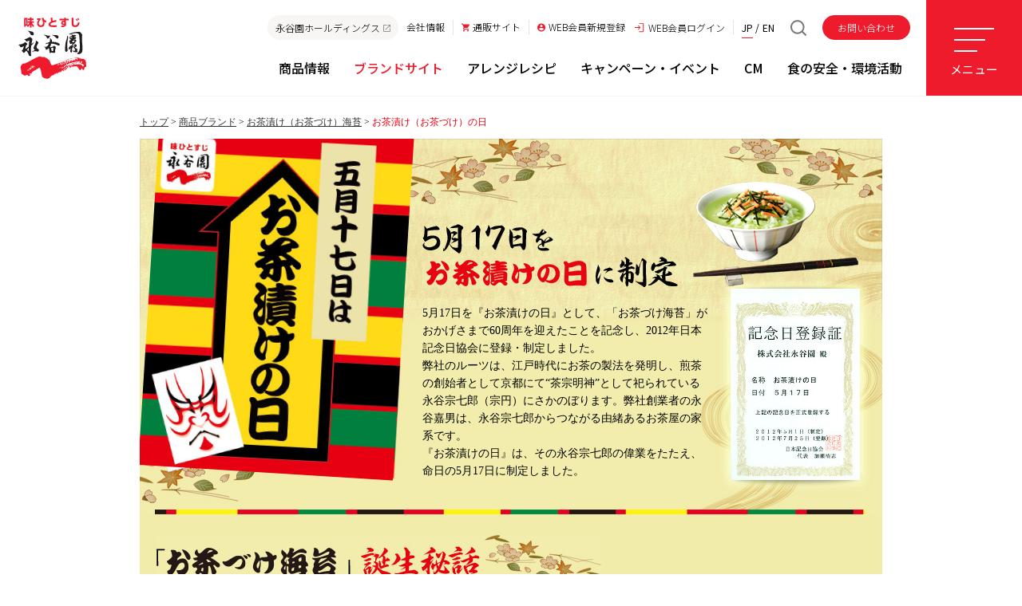

--- FILE ---
content_type: text/html; charset=UTF-8
request_url: https://www.nagatanien.co.jp/brand/ochaduke/day.html
body_size: 25995
content:
<?xml version="1.0" encoding="UTF-8"?><!DOCTYPE html PUBLIC "-//W3C//DTD XHTML 1.0 Transitional//EN" "http://www.w3.org/TR/xhtml1/DTD/xhtml1-transitional.dtd">
<html lang="ja" xml:lang="ja" xmlns="http://www.w3.org/1999/xhtml">
<head>
<!--HEAD START-->
<!-- Google Tag Manager -->
<script>(function(w,d,s,l,i){w[l]=w[l]||[];w[l].push({'gtm.start':
new Date().getTime(),event:'gtm.js'});var f=d.getElementsByTagName(s)[0],
j=d.createElement(s),dl=l!='dataLayer'?'&l='+l:'';j.async=true;j.src=
'https://www.googletagmanager.com/gtm.js?id='+i+dl;f.parentNode.insertBefore(j,f);
})(window,document,'script','dataLayer','GTM-NXZHDD3');</script>
<!-- End Google Tag Manager -->
<script src="https://cmp.datasign.co/v2/eea3fe4022/cmp.js" data-hide-icon="false" async></script><meta name="robots" content="index,follow" />
<meta http-equiv="Content-Type" content="text/html; charset=UTF-8" />
<meta http-equiv="Content-Style-Type" content="text/css" />
<meta http-equiv="Content-Script-Type" content="text/javescript" />

<meta http-equiv="Content-Type" content="text/html; charset=utf-8" /><title>お茶漬け（お茶づけ）の日 | 商品ブランド | 永谷園</title>

<meta http-equiv="X-UA-Compatible" content="IE=edge" />

<meta name="description" content="5月17日は「お茶漬けの日」。先着300名様に愛宕神社で開運祈願した「お茶づけ海苔」をサンプルプレゼントします。" />
<meta name="keywords" content="永谷園,お茶づけ,お茶漬け,お茶漬けの日,5月17日,お茶づけ海苔,愛宕神社,サンプルプレゼント" />

<meta property="og:title" content="お茶漬け（お茶づけ）の日 | 商品ブランド | 永谷園"/>
<meta property="og:image" content="https://www.nagatanien.co.jp/assets/images/ogp.png">
<meta property="og:description" content="5月17日は「お茶漬けの日」。先着300名様に愛宕神社で開運祈願した「お茶づけ海苔」をサンプルプレゼントします。"/>
<meta property="fb:admins" content="100002357011085" />
<meta name="twitter:card" content="summary_large_image">
<meta name="twitter:image" content="https://www.nagatanien.co.jp/assets/images/ogp.png">

<script type="text/javascript" src="/js/jquery-2.2.4.min.js"></script><script type="text/javascript" src="/js/common.js"></script><link rel="stylesheet" type="text/css" href="/css/style.css" media="all"/><link rel="stylesheet" type="text/css" href="/css/layout.css" media="all"/><link rel="stylesheet" type="text/css" href="/css/print.css" media="print"/>
<link rel="preconnect" href="https://fonts.gstatic.com">
<link rel="stylesheet" href="https://fonts.googleapis.com/css2?family=Noto+Sans+JP:wght@300;400;500;700;900&family=Montserrat:wght@400;500;700&display=swap">
<link rel="stylesheet" href="https://cdnjs.cloudflare.com/ajax/libs/material-design-iconic-font/2.2.0/css/material-design-iconic-font.min.css">
<link rel="stylesheet" href="/assets/css/style-legacy.css" media="all">
<link rel="stylesheet" type="text/css" href="/css/brand.css" media="screen"/>
<link rel="apple-touch-icon-precomposed" href="/apple-touch-icon.png">
<link rel="icon" type="image/vnd.microsoft.icon" href="/favicon.ico">

<link rel="stylesheet" type="text/css" href="/css/cnts_brand.css"/><link rel="stylesheet" type="text/css" href="/css/brand/ochaduke/ochaduke_day.css"/><script type="text/javascript" src="/js/AC_RunActiveContent.js"></script><script type="text/javascript" src="/js/swfobject.js"></script>
<script type="text/javascript">
<!--

var nowTime = 20250203145026;

//-->
</script>

<!--<script src="/assets/vendor/jquery.min.js"></script>-->
<script src="/assets/vendor/picturefill.js"></script>
<script src="/assets/js/common.js"></script>
<script src="/assets/js/login.js"></script>
<!--<script type="text/javascript">
  var ua = navigator.userAgent;
  if (ua.indexOf('iPhone') > 0 || (ua.indexOf('Android') > 0) && (ua.indexOf('Mobile') > 0)) {
    location.href = '/brand/ochaduke/day_sp.html';
  }
</script>
<link rel="alternate" media="only screen and (max-width: 767px)" href="https://www.nagatanien.co.jp/brand/ochaduke/day_sp.html">-->
<!--HEAD END--></head>
<body class="page-legacy">
<!--BODY START-->
<!-- Google Tag Manager (noscript) -->
<noscript><iframe src="https://www.googletagmanager.com/ns.html?id=GTM-NXZHDD3"
height="0" width="0" style="display:none;visibility:hidden"></iframe></noscript>
<!-- End Google Tag Manager (noscript) --><div id="pagetop" class="l-page brand">
<!-- noscript -->
<noscript><p class="noscript"></p></noscript>
<!-- //noscript -->

    <header class="l-header js-menu-target">
    <div class="l-header__inner">
      <div class="l-header-logo"><a class="l-header-logo__link" href="/"><img src="/assets/images/logo.svg" alt="味ひとすじ 永谷園"></a></div>
      <div class="l-header-main">
        <div class="l-header-accessory">
          <a class="l-header-accessory-holdings" href="https://www.nagatanien-hd.co.jp/" target="_blank">永谷園ホールディングス<i class="zmdi zmdi-open-in-new"></i></a>
          <ul class="l-header-accessory-nav">
            <li class="l-header-accessory-nav__corporate u-md-min"><a href="/company/"><span>会社情報</span></a></li>
            <li class="l-header-accessory-nav__online u-md-min"><a href="/shop/"><span><i class="zmdi zmdi-shopping-cart"></i>通販サイト</span></a></li>
            <li class="l-header-accessory-nav__registration u-md-min"><a href="/member/"><span><i class="zmdi zmdi-account-circle"></i>WEB会員新規登録</span></a></li>
            <li class="l-header-accessory-nav__login"><a href="/auth/login/"><span><i class="l-header-accessory-nav__ico"></i><span class="u-md-min">WEB会員</span>ログイン</span></a></li>
            <li class="l-header-accessory-nav__mypage" style="display:none"><a href="/member/mypage/"><span><i class="zmdi zmdi-account-circle"></i>マイページ</span></a></li>
            <li class="l-header-accessory-nav__logout" style="display:none"><a href="/member/mypage/?action=logout"><span><i class="l-header-accessory-nav__ico"></i>ログアウト</span></a></li>
          </ul>
          <ul class="l-header-accessory-lang">
            <li class="is-current">JP</li>
            <li><a href="https://www.nagatanien.com/" target="_blank">EN</a></li>
          </ul>
          <div class="l-header-accessory-search">
            <div class="l-header-accessory-search__ico js-site-search-trigger"></div>
            <div class="l-header-accessory-search__box js-site-search-target">
              <form id="cse-search-box" action="/search/lst_search.html">
                <input type="hidden" name="cx" value="011296904954459243326:kdpnpheh-yk">
                <input type="hidden" name="ie" value="UTF-8">
                <input type="text" name="q" size="31">
                <input type="submit" name="sa" value="検索">
              </form>
              <script type="text/javascript" src="https://www.google.com/cse/brand?form=cse-search-box&lang=ja"></script>
            </div>
          </div>
          <a class="l-header-accessory-inquiry" href="/consumer/">お問い合わせ</a>
        </div>
        <nav class="l-header-nav">
          <ul class="l-header-nav__items">
            <li class="l-header-nav__item l-header-nav__item--product">
              <a class="l-header-nav__link" href="/product/"><span>商品情報</span></a>
            </li>
            <li class="l-header-nav__item l-header-nav__item--brand">
              <a class="l-header-nav__link" href="/brand/"><span>ブランドサイト</span></a>
            </li>
            <li class="l-header-nav__item l-header-nav__item--recipe">
              <a class="l-header-nav__link" href="/recipe/"><span>アレンジレシピ</span></a>
            </li>
            <li class="l-header-nav__item l-header-nav__item--cp_event">
              <a class="l-header-nav__link" href="/cp_event/"><span>キャンペーン・イベント</span></a>
            </li>
            <li class="l-header-nav__item l-header-nav__item--cm">
              <a class="l-header-nav__link" href="/cm/"><span>CM</span></a>
            </li>
            <li class="l-header-nav__item l-header-nav__item--safety">
              <a class="l-header-nav__link" href="/safety/"><span>食の安全・環境活動</span></a>
            </li>
          </ul>
        </nav>
      </div>
    </div>
    <button type="button" class="l-header-menu js-menu-trigger"><span></span><b>メニュー</b></button>
    <div class="l-header-drop">
      <div class="l-header-drop__inner">
        <div class="l-header-drop__list">
          <ul class="l-header-drop__items">
            <li class="l-header-drop__item l-header-drop__item--top"><a href="/">トップページ</a></li>
            <li class="l-header-drop__item l-header-drop__item--chaid">
              <a class="u-md-min" href="/product/">商品情報</a>
              <a class="u-md-max js-accordion">商品情報</a>
              <ul class="l-header-drop__child">
                <li class="u-md-max"><a href="/product/">商品情報 トップ</a></li>
                <li><a href="/product/lst/1/">お茶づけ</a></li>
                <li><a href="/product/lst/2/">ふりかけ</a></li>
                <li><a href="/product/lst/3/">即席みそ汁</a></li>
                <li><a href="/product/lst/4/">即席お吸いもの・スープ</a></li>
                <li><a href="/product/lst/5/">ちらし寿司の素</a></li>
                <li><a href="/product/lst/6/">チャーハンの素</a></li>
                <li><a href="/product/lst/7/">そうざいの素</a></li>
                <li><a href="/product/lst/8/">麺商品</a></li>
                <li><a href="/product/lst/9/">カレー商品</a></li>
                <li><a href="/product/lst/13/">その他</a></li>
                <li><a href="/product/group/18/">カップごはん</a></li>
                <li><a href="/product/group/8/">フリーズドライ商品</a></li>
                <li><a href="/product/group/5/">ちからシリーズ</a></li>
                <li><a href="/product/group/17/">レンジ調理商品</a></li>
                <li><a href="/product/group/7/">地域限定みやげ</a></li>
                <li><a href="/product/group/6/">大徳用商品（通販限定商品）</a></li>
                <li><a href="/product/group/2/">季節限定商品</a></li>
                <li><a href="/product/group/3/">キャラクター商品</a></li>
                <li><a href="/product/group/4/">食物アレルギー配慮商品</a></li>
                <li><a href="/product/group/13/">保存食</a></li>
                <li><a href="/product/lst/14/">業務用商品</a></li>
                <li><a href="/product/new/">新商品・リニューアル商品</a></li>
                <li><a href="/consumer/fd_lineup/">販売終了予定商品・販売終了商品</a></li>
              </ul>
            </li>
            <li class="l-header-drop__item l-header-drop__item--chaid">
              <a class="u-md-min" href="/brand/">ブランドサイト</a>
              <a class="u-md-max js-accordion">ブランドサイト</a>
              <ul class="l-header-drop__child">
                <li class="u-md-max"><a href="/brand/">ブランドサイト トップ</a></li>
                <li><a href="/brand/ochaduke/">お茶づけ</a></li>
                <li><a href="/brand/ochaduke/cup/">カップ入りお茶づけ</a></li>
                <!-- <li><a href="/brand/zukan/">学べるふりかけ</a></li> -->
                <li><a href="/brand/asage/">あさげ・ひるげ・ゆうげ</a></li>
                <li><a href="/brand/osuimono/">松茸の味お吸いもの</a></li>
                <li><a href="/brand/pakitto/">パキット</a></li>
                <li><a href="/brand/maboharusame/">麻婆春雨</a></li>
                <li><a href="/brand/ippin/">本日の逸品</a></li>
                <li><a href="/brand/nikomiramen/">煮込みラーメン</a></li>
                <li><a href="/brand/tamago/">たまごそうざい</a></li>
                <li><a href="/brand/cha-han/">チャーハンの素</a></li>
                <li><a href="/brand/otonanofurikake/">おとなのふりかけ</a></li>
                <li><a href="/brand/sushitaro/">すし太郎</a></li>
                <li><a href="/brand/shijimi70/">1杯でしじみ70個分のちから</a></li>
                <li><a href="/brand/tamanegi/">たまねぎのちから <br class="u-md-max">サラサラたまねぎスープ</a></li>
                <li><a href="/brand/anpanman/">アンパンマンシリーズ</a></li>
                <li><a href="/brand/hotcake/">ホテルニューオータニ<br class="u-md-max">ホットケーキミックス</a></li>
              </ul>
            </li>
            <li class="l-header-drop__item"><a href="/recipe/">アレンジレシピ</a></li>
            <li class="l-header-drop__item"><a href="/cp_event/">キャンペーン・イベント</a></li>
            <li class="l-header-drop__item"><a href="/cm/">CM</a></li>
            <li class="l-header-drop__item l-header-drop__item--chaid">
              <a class="u-md-min" href="/safety/">食の安全・環境活動</a>
              <a class="u-md-max js-accordion">食の安全・環境活動</a>
              <ul class="l-header-drop__child">
                <li class="u-md-max"><a href="/safety/">食の安全・環境活動 トップ</a></li>
                <li><a href="/safety/allergy/">食物アレルギー関連情報</a></li>
                <li><a href="/safety/allergy/production/">生産と管理</a></li>
                <li><a href="/safety/allergy/result/lst/">食物アレルゲン検索</a></li>
                <li><a href="/safety/uniquecode/">製造所固有記号検索</a></li>
                <li><a href="/safety/nafsas/">永谷園グループの品質保証システム</a></li>
                <li class="l-header-drop__subttl">トピックス</li>
                <li><a href="/safety/topics_01/">海苔（海苔の買いつけ）</a></li>
                <li><a href="/safety/topics_02/">抹茶（抹茶の官能評価）</a></li>
                <li><a href="/safety/topics_03/">みそ（みそのこだわり）</a></li>
                <li><a href="/safety/topics_04/">その他食の安全・安心に関する<br class="u-md-max">トピックス</a></li>
              </ul>
            </li>
            <li class="l-header-drop__item l-header-drop__item--chaid">
              <a class="u-md-min" href="/company/">会社情報</a>
              <a class="u-md-max js-accordion">会社情報</a>
              <ul class="l-header-drop__child">
                <li class="u-md-max"><a href="/company/">会社情報 トップ</a></li>
                <li><a href="/company/greeting.html">ごあいさつ</a></li>
                <li><a href="/company/philosophy.html">企業理念</a></li>
                <li><a href="/company/profile.html">会社概要・アクセス</a></li>
                <li><a href="/company/history.html">沿革</a></li>
                <li><a href="/company/works.html">事業所所在地</a></li>
                <li><a href="/company/diversity.html">働き方</a></li>
                <li><a href="/whatsnew/">ニュースリリース</a></li>
                <li><a href="/recruit/" target="_blank">採用情報</a></li>
              </ul>
            </li>
          </ul>
        </div>
        <div class="l-header-drop__list">
          <div class="l-header-drop__ttl">永谷園をもっと知る</div>
          <ul class="l-header-drop__items">
            <li class="l-header-drop__item"><a href="/product/backstage/">永谷園の舞台裏</a></li>
          </ul>
        </div>
        <div class="l-header-drop__list">
          <div class="l-header-drop__ttl">お困りの方</div>
          <ul class="l-header-drop__items">
            <li class="l-header-drop__item"><a href="/consumer/">お問い合わせ</a></li>
            <li class="l-header-drop__item"><a href="/faq/">よくいただくご質問</a></li>
          </ul>
        </div>
        <div class="l-header-drop__list">
          <div class="l-header-drop__ttl">永谷園からのお知らせ</div>
          <ul class="l-header-drop__items">
            <li class="l-header-drop__item"><a href="/whatsnew/">お知らせ・ニュースリリース</a></li>
          </ul>
        </div>
        <div class="l-header-drop-accessory u-md-max">
          <ul class="l-header-drop-accessory__list">
            <li><a href="/shop/"><i class="zmdi zmdi-shopping-cart"></i>通販サイト</a></li>
            <li class="l-header-accessory-nav__registration"><a href="/member/"><i class="zmdi zmdi-account-circle"></i>WEB会員新規登録</a></li>
            <li class="l-header-accessory-nav__login"><a href="/auth/login/"><i class="l-header-accessory-nav__ico"></i>WEB会員ログイン</a></li>
            <li class="l-header-accessory-nav__mypage" style="display:none"><a href="/member/mypage/"><span><i class="zmdi zmdi-account-circle"></i>マイページ</span></a></li>
            <li class="l-header-accessory-nav__logout" style="display:none"><a href="/member/mypage/?action=logout"><span><i class="l-header-accessory-nav__ico"></i>ログアウト</span></a></li>
          </ul>
          <ul class="l-header-drop-accessory__list">
            <li><a href="/sitepolicy/">サイトのご利用について</a></li>
            <li><a href="/privacy/">プライバシーポリシー</a></li>
            <li><a href="/social/">ソーシャルメディアポリシー</a></li>
            <li><a href="/sitemap/">サイトマップ</a></li>
            <li><a href="https://www.nagatanien.com/" target="_blank">English</a></li>
          </ul>
          <div class="l-header-drop-accessory__holdings"><a href="https://www.nagatanien-hd.co.jp/" target="_blank">永谷園ホールディングス<i class="zmdi zmdi-open-in-new"></i></a></div>
          <a class="l-header-drop-accessory__inquiry" href="/consumer/">お問い合わせ</a>
        </div>
      </div>
    </div>
    <div class="l-header__bg js-menu-bg js-menu-close-trigger"></div>
  </header>
  <!-- /.l-header -->

<main class="l-main-legacy">

<ul id="topicPath">
<li><a href="/">トップ</a>&nbsp;&gt;</li>
<li><a href="/brand/">商品ブランド</a>&nbsp;&gt;</li>
<li><a href="/brand/ochaduke/">お茶漬け（お茶づけ）海苔</a>&nbsp;&gt;</li>
<li class="last">お茶漬け（お茶づけ）の日</li>
<!-- //topicPath --></ul>

<div id="contents" class="clearfix">
<div id="brand" class="oneCol">
<div id="main">

<!-- mainImg -->
<div id="mainImg">
<div>
<h2><img src="/img/brand/ochaduke/day/tit_01.jpg" width="320" height="81" alt="5月17日をお茶漬けの日に制定" /></h2>
<p>5月17日を『お茶漬けの日』として、「お茶づけ海苔」がおかげさまで60周年を迎えたことを記念し、2012年日本記念日協会に登録・制定しました。<br />
弊社のルーツは、江戸時代にお茶の製法を発明し、煎茶の創始者として京都にて“茶宗明神”として祀られている永谷宗七郎（宗円）にさかのぼります。弊社創業者の永谷嘉男は、永谷宗七郎からつながる由緒あるお茶屋の家系です。<br />
『お茶漬けの日』は、その永谷宗七郎の偉業をたたえ、命日の5月17日に制定しました。</p>
</div>
</div>
<!-- mainImg -->

<!-- section -->
<div class="section01">
<div class="inner">
<h3><img src="/img/brand/ochaduke/day/tit_02.jpg" width="557" height="65" alt="「お茶づけ海苔」誕生秘話" /></h3>

<div class="box01">

<div>
<p>永谷宗七郎から数えて10代目にあたる弊社創業者の永谷嘉男が、「小料理屋の〆で食べるおいしいお茶づけが家庭でも手軽に食べられたらいいのに」という想いから生み出された商品で、1952年に発売されました。
<br />
「お茶づけ海苔」は、抹茶・塩・砂糖などの調味料、あられ、海苔だけでシンプルに作られています。発売当時から現在まで、ほとんど変わらぬ味で、70年以上という長きにわたりご愛顧いただいております。</p>
<p class="end">発売当初は「江戸風味 お茶づけ海苔」でした。<br />
1956年、商標登録に伴い「永谷園の お茶づけ海苔」に変更して以来、大きなリニューアルはなく現在に至ります。「お茶づけ海苔」の、漢字やひら仮名のバランスにもこだわったパッケージで、デザインはお茶づけから連想した“江戸の情緒”をイメージし、歌舞伎の定式幕になぞらえた「黄・赤・黒・緑」の縞模様となっています。</p>
</div>
<div class="last">
<p><img src="/img/brand/ochaduke/day/img_01.jpg" width="288" height="234" alt="1952年発売当時のパッケージ 現在のパッケージ" /></p>
</div>

</div>
</div>
</div>
<!-- section -->

<!-- section -->
<!-- section -->


<!-- section -->
<div class="section04">

<ul>
<li><a href="/brand/ochaduke/"><img src="/img/brand/ochaduke/day/bnr_s_01.jpg" width="455" height="100" alt="永谷園のお茶づけ" /></a></li>
<li><a href="/brand/hieshirazu/day.html"><img src="/img/brand/ochaduke/day/bnr_s_02.jpg" width="455" height="100" alt="6月15日は「生姜の日」" /></a></li>
</ul>

</div>
<!-- section -->


<!-- //main --></div>

<!-- //brand --></div>
<div class="pageTop"><span><a href="#pagetop">このページのトップへ戻る</a></span></div>
<!-- //contents --></div>
</main>
<!-- /.l-main -->

    <footer class="l-footer">
    <div class="l-footer-pagetop js-pagetop"><span><i class="zmdi zmdi-arrow-right"></i></span></div>
    <div class="l-footer-inner l-inner">
      <div class="l-footer-bnr">
        <div class="l-footer-bnr__items">
          <a class="l-footer-bnr__item" href="/brand/">
            <picture>
              <img src="/assets/images/footer_bnr_brand.png?ver=202504" srcset="/assets/images/footer_bnr_brand@2x.png?ver=202504 2x" alt="ブランドサイト">
            </picture>
          </a>
          <a class="l-footer-bnr__item" href="/recipe/">
            <picture>
              <img src="/assets/images/footer_bnr_recipe.png" srcset="/assets/images/footer_bnr_recipe@2x.png 2x" alt="みんなのアレンジレシピ">
            </picture>
          </a>
          <a class="l-footer-bnr__item" href="/cp_event/">
            <picture>
              <img src="/assets/images/footer_bnr_cp_event.png" srcset="/assets/images/footer_bnr_cp_event@2x.png 2x" alt="キャンペーンイベント">
            </picture>
          </a>
        </div>
				<div class="swiper-pagination"></div>
      </div>
      <div class="l-footer-wrpper">
        <div class="l-footer-other">
          <div class="l-footer-sns l-footer-other__item">
            <div class="l-footer-other__ttl">公式アカウント</div>
            <ul>
              <li class="l-footer-sns__x"><a href="https://twitter.com/nagatanien_jp" target="_blank">X</a></li>
              <li class="l-footer-sns__instagram"><a href="https://www.instagram.com/nagatanien_jp/" target="_blank">Instagram</a></li>
              <li class="l-footer-sns__youtube"><a href="https://www.youtube.com/user/Nagatanien1953" target="_blank">YouTube</a></li>
              <li class="l-footer-sns__facebook"><a href="https://www.facebook.com/ochaduke.japan/" target="_blank">Facebook</a></li>
              <li class="l-footer-sns__note"><a href="https://note.nagatanien.co.jp/" target="_blank">note</a></li>
            </ul>
          </div>
          <div class="l-footer-online l-footer-other__item">
            <div class="l-footer-other__ttl">通販サイト</div>
            <ul>
              <li><a class="c-hover-alpha" href="https://lohaco.yahoo.co.jp/search?p=%E6%B0%B8%E8%B0%B7%E5%9C%92" target="_blank"><img src="/assets/images/logo_lohaco.png" alt="くらしをかるくする LOHACO"></a></li>
              <li><a class="c-hover-alpha" href="https://www.amazon.co.jp/nagatanien" target="_blank"><img src="/assets/images/logo_amazon.png" alt="amazon"></a></li>
            </ul>
          </div>
        </div>
        <div class="l-footer-sitemap">
          <ul>
            <li><a href="/product/">商品情報</a></li>
            <li><a href="/brand/">ブランドサイト</a></li>
            <li><a href="/recipe/">アレンジレシピ</a></li>
            <li><a href="/cp_event/">キャンペーン・イベント</a></li>
            <li><a href="/cm/">CM</a></li>
            <li><a href="/safety/">食の安全・環境活動</a></li>
          </ul>
          <ul>
            <li><a href="/consumer/">お問い合わせ</a></li>
            <li><a href="/sitepolicy/">サイトのご利用について</a></li>
            <li><a href="/privacy/">プライバシーポリシー</a></li>
            <li><a href="/social/">ソーシャルメディアポリシー</a></li>
            <li><a href="/sitemap/">サイトマップ</a></li>
          </ul>
        </div>
      </div>
      <small class="l-footer-copyright">Copyright(c)2022 Nagatanien Co.,Ltd.</small>
    </div>
  </footer>
  <!-- /.l-footer -->


  


  

</div>
<!-- /.l-page -->






<script type="text/javascript" src="/js/gdpr.js"></script>  
<script src="/assets/js/common_end.js"></script>
<!--BODY END--></body>
</html>

--- FILE ---
content_type: text/css
request_url: https://www.nagatanien.co.jp/css/style.css
body_size: 10003
content:
@charset "UTF-8";

/* reset style
------------------------------------------------------------*/
body,div,dl,dt,dd,ul,ol,li,h1,h2,h3,h4,h5,h6,pre,form,fieldset,input,textarea,p,blockquote,th,td { 
	margin:0; 
	padding:0;
	word-break:break-all!important;
}
html {overflow-y:scroll;}
h1,h2,h3,h4,h5,h6 {
	font-size:100%; 
	font-weight:normal; 
}
p {padding:0 0 1em;}
ol,ul {list-style:none;}
li img,
dt img,
dd img {vertical-align:bottom;}
fieldset,img,hr {border:0;}
table {
	border-collapse:collapse;
	border-spacing:0;
	font-size:100%;
}
table th,
table td {
	text-align:left;
	vertical-align:top;
	line-height:1.5;
}
caption,th {text-align:left;}
address,caption,cite,code,dfn,em,strong,th,var {
	font-style:normal; 
	font-weight:normal; 
}
abbr,acronym {border:0;}

/* ===========================================================
Style For Common 
=========================================================== */
html {font-size:12px;}
body {
	text-align:center;
	line-height:1.5;
	color:#333;
}

* {
	/*font-family: "ＭＳ Ｐゴシック", "MS PGothic" !important;*/
}


body.sizeS {font-size:85%;}
body.sizeL {font-size:116%;}

/* clearfix
------------------------------------------------------------*/
.clearfix:after {
	content:".";
	display:block;
	height:0;
	clear:both;
	visibility:hidden;
}

.clearfix {
	display:inline-block;
}

/* Hides from IE-mac\*/
*html .clearfix {height:1%;}
.clearfix {display:block;}
/* End Hides from IE-mac */

/* clear
------------------------------------------------------------*/
.clear {clear:both;}

/* tag style
------------------------------------------------------------*/
a:link{
	color:#333333;
	text-decoration:underline;
	cursor:pointer;
}
a:visited{
	color:#666666;
	text-decoration:underline;
	cursor:pointer;
}
a:hover {
	color:#e60012;
	text-decoration:none;
	cursor:pointer;
}



/* float
------------------------------------------------------------*/
.floatL {float:left;}
.floatR {float:right;}

/* inrWrap
---------------------------------------------*/
.inrWrap05_05 {padding:5px 5px;}
.inrWrap1_1 {padding:10px 10px;}
.inrWrap1_2 {padding:10px 20px;}
.inrWrap2_2 {padding:20px 20px;}
.inrWrap3_3 {padding:30px 30px;}

/* title 
---------------------------------------------*/

/* margin padding
------------------------------------------------------------*/
.m0 {margin:0!important;}

.mT0 {margin-top:0!important;}
.mT5 {margin-top:5px!important;}
.mT10 {margin-top:10px!important;}
.mT15 {margin-top:15px!important;}
.mT20 {margin-top:20px!important;}
.mT25 {margin-top:25px!important;}
.mT30 {margin-top:30px!important;}

.mR0 {margin-right:0px!important;}
.mR5 {margin-right:5px!important;}
.mR10 {margin-right:10px!important;}
.mR15 {margin-right:15px!important;}
.mR20 {margin-right:20px!important;}
.mR25 {margin-right:25px!important;}
.mR30 {margin-right:30px!important;}

.mB0 {margin-bottom:0!important;}
.mB5 {margin-bottom:5px!important;}
.mB10 {margin-bottom:10px!important;}
.mB13 {margin-bottom:13px!important;}
.mB15 {margin-bottom:15px!important;}
.mB20 {margin-bottom:20px!important;}
.mB25 {margin-bottom:25px!important;}
.mB30 {margin-bottom:30px!important;}

.mL0 {margin-left:0px!important;}
.mL5 {margin-left:5px!important;}
.mL10 {margin-left:10px!important;}
.mL15 {margin-left:15px!important;}
.mL20 {margin-left:20px!important;}
.mL25 {margin-left:25px!important;}
.mL30 {margin-left:30px!important;}

.p0 {padding:0!important;}

.pT0 {padding-top:0px!important;}
.pT5 {padding-top:5px!important;}
.pT10 {padding-top:10px!important;}
.pT15 {padding-top:15px!important;}
.pT20 {padding-top:20px!important;}
.pT25 {padding-top:25px!important;}
.pT30 {padding-top:30px!important;}

.pR0 {padding-right:0px!important;}
.pR5 {padding-right:5px!important;}
.pR10 {padding-right:10px!important;}
.pR15 {padding-right:15px!important;}
.pR20 {padding-right:20px!important;}
.pR25 {padding-right:25px!important;}
.pR30 {padding-right:30px!important;}

.pB0 {padding-bottom:0px!important;}
.pB5 {padding-bottom:5px!important;}
.pB10 {padding-bottom:10px!important;}
.pB15 {padding-bottom:15px!important;}
.pB20 {padding-bottom:20px!important;}
.pB25 {padding-bottom:25px!important;}
.pB30 {padding-bottom:30px!important;}

.pL0 {padding-left:0px!important;}
.pL5 {padding-left:5px!important;}
.pL10 {padding-left:10px!important;}
.pL15 {padding-left:15px!important;}
.pL20 {padding-left:20px!important;}
.pL25 {padding-left:25px!important;}
.pL30 {padding-left:30px!important;}

/* background
------------------------------------------------------------*/
.bgNone {background:none!important;}

/* border
------------------------------------------------------------*/
.bdNone {border:none!important;}

/* align
------------------------------------------------------------*/
.txtAL {text-align:left;}
.txtAC {text-align:center;}
.txtAR {text-align:right;}

.vAT {vertical-align:top;}
.vAM {vertical-align:middle;}
.vAB {vertical-align:bottom;}

/* text
------------------------------------------------------------*/
.bold {font-weight:bold;}
.ate01 {color:#c00;}
.noscript {
	padding:10px;
	border:1px solid #f00;
	font-weight:bold;
	text-align:center;
	color:#f00;
}
.fC01 {color:#;}
.fWN {font-weight:normal;}
.sTxt {font-size:93%;}
.ssTxt {font-size:85%;}
.lTxt {font-size:116%;}
.llTxt {font-size:131%;}
.lsTxt-1 {letter-spacing:-1px;}
.txtRed{color:#cc0000;}

/* escape
------------------------------------------------------------*/
.escapeTag {
	position:absolute;
	left:-9999px;
	top:-9999px;
}

/* form
------------------------------------------------------------*/
input {
	vertical-align:middle;
	line-height:1.2em;
}

/* --english and number--*/
.imeon {ime-mode:disabled;}

/* --full--*/
.imeAct {ime-mode:active;}

/* --half--*/
.imeInact {ime-mode:inactive;}

.textform {
	margin:0 0 0 5px;
	padding:6px 6px 3px;
	border:1px solid #d9daea;
	font-size:14px;
}

/* error
------------------------------------------------------------*/
.error {color:#f90000;}

/* pagetop
------------------------------------------------------------*/
div.pageTop {
	padding:10px 0 10px;
	text-align:right;
	font-size:11px;
	clear:both;
}
div.pageTop span {
	padding:0 10px 0 15px;
	X_background:url(../img/common/icn_pagetop_01.gif) no-repeat left center;
}

/* back
------------------------------------------------------------*/
div.backPage {
	padding:5px 0 10px;
	text-align:left;
	font-size:11px;
}
div.backPage span {
	padding:0 10px 0 15px;
	background:url(../img/common/icn_back.gif) no-repeat left center;
}

/* caption
------------------------------------------------------------*/
.picCaption {
	padding:3px 0 0;
	font-size:11px;
	line-height:1.2;
}

/* notes
------------------------------------------------------------*/
#main p.notes01,
#main .notes01 dd,
#main .notes01 li {
	text-indent:-1em;
	padding-left:1em;
}

#sidePane #cpList{
	width:198px;
	margin:0 auto 10px;
	border:1px solid #cccccc;
}

.bgNone{
	margin-bottom:0 !important;
	padding:12px 15px 0 !important;
	background:none;
	border:none;
}

.bgNone2{
	margin-bottom:0 !important;
	padding:43px 15px 42px !important;
	background:none;
	border:none;
}


#sidePane #cpList p{
	/*background:url(/img/top/bg_top_cp_01.gif) no-repeat;*/
	padding:8px 15px;
	border:none;
}

.container {
	margin: 0 auto;
	width: 930px;
}

/* module
------------------------------------------------------------*/
.web-module {
	margin: 30px 0 25px;
}

.web-module-data {
	margin-bottom: 25px;
	text-align: center;
	line-height: 1;
	font-size: 12px;
}
.web-module-data_head {
	margin-bottom: 12px;
	font-weight: bold;
	font-size: 15px;
}

.web-module-list {
	width: 540px;
	margin: 0 auto;
	overflow: hidden;
}
.web-module-list_item {
	position: relative;
	float: left;
	display: table;
	width: 250px;
	text-align: center;
}
.web-module-list_item.-gray {
	float: right;
}
.web-module-list_item a {
	display: table-cell;
	height: 45px;
	line-height: 45px;
	-webkit-border-radius: 8px;
	-moz-border-radius: 8px;
	border-radius: 8px;
	background-color: #c00;
	vertical-align: middle;
	-webkit-box-shadow: inset 0 -2px #990101;
	-moz-box-shadow: inset 0 -2px #990101;
	box-shadow: inset 0 -2px #990101;
	-webkit-transition: opacity .23s ease-out;
	-moz-transition: opacity .23s ease-out;
	transition: opacity .23s ease-out;
}
.web-module-list_item.-gray a {
	background-color: #8f8f8f;
	-webkit-box-shadow: inset 0 -2px #535353;
	-moz-box-shadow: inset 0 -2px #535353;
	box-shadow: inset 0 -2px #535353;
}
.web-module-list_item a:hover {
	-ms-filter: "alpha( opacity=80 )";
	filter: alpha( opacity=80 );
	opacity: 0.8;
}

.web-module-list_item a:after {
	content: '';
	display: block;
	position: absolute;
	top: 50%;
	right: 15px;
	width: 9px;
	height: 14px;
	background: url(../img/common/icn_form_arrow.png) no-repeat 0 0;
	-webkit-transform: translateY(-50%);
	-moz-transform: translateY(-50%);
	transform: translateY(-50%);
}

@media all and (-ms-high-contrast:none){
  .web-module-list_item a:after {
  	top: 35%;
	-webkit-transform: none;
	-moz-transform: none;
    transform: none;
  }
}

.web-module-list_item:not(:target) a:after {
  	top: 35%\9;
	-webkit-transform: none\9;
	-moz-transform: none\9;
    transform: none\9;
}


/* sns
------------------------------------------------------------*/
.sns-area {
	margin-bottom: 10px;
	overflow: hidden;
}
.sns-area-btn {
	float: left;
	margin-right: 10px;
}

/* cp sns
------------------------------------------------------------*/

.sns.cp-default {
	margin: 10px 16px;
	font-size: 0;
}

.sns.cp-default .sns_item {
	display: inline-block;
	margin: 0 4px;
	vertical-align: top;
}


--- FILE ---
content_type: text/css
request_url: https://www.nagatanien.co.jp/css/layout.css
body_size: 29240
content:
@charset "UTF-8";

/* ===========================================================
Style For Basic Layout
=========================================================== */
#wrapbg{
	background:url(/img/common/bg_wrapper_01.gif) repeat-y center top;
	min-height:904px;
  /height:auto !important;
  /height:904px;
}

#wrapbg02{
	/*
	background:url(/img/common/bg_wrapper_01.gif) repeat-y center top;
	*/
}

/* wrapper
------------------------------------------------------------*/
#wrapper {
	width: 100%;
	text-align: left;
}

/* globalHeader
------------------------------------------------------------*/
#globalHeader {
	width: 930px;
	margin: 0 auto 12px;
}

#globalHeader #headerCnt {
	width:930px;
	margin:0 auto;
	overflow:hidden;
	zoom:1;
}

#globalHeader #headerCnt #logoArea{
	float:left;
	display:inline;
	width:380px;
	padding-top:8px;
	overflow:hidden;
	zoom:1;
}

#globalHeader #headerCnt #logoArea h1{
	float:left;
	height: 85px;
	display:inline;
	/*margin-right:30px;*/
	margin-right:14px;
}

#globalHeader #headerCnt #logoArea .clickImg{
	float:left;
	display:inline;
	width:auto;
	padding:0 !important;
	margin-left: 45px;
	margin-top: 11px;
}
#globalHeader #headerCnt #logoArea .clickImg a {
	outline: none;
}

#globalHeader #headerCnt #logoArea p{
	float:right;
	display:inline;
	width:200px;
}

#globalHeader #headerCnt #btnNav{
	float:right;
	display:inline;
	width:540px;
	padding-top:12px;
	line-height:1;
	overflow:hidden;
	zoom:1;
}

#globalHeader .nav {
	margin-bottom: 10px;
	padding-top: 4px;
	text-align: right;
}
#globalHeader .nav.-middle{
	padding-top: 0;
	margin-bottom: 7px;
}
#globalHeader .nav.-none{
	padding-top: 0;
	margin-bottom: 0;
}
#globalHeader .nav li{
	float: left;
	margin-left: 14px;
}
#globalHeader .nav li:first-child{
	margin-left: 0;
}
#globalHeader .nav .nav-middle{
	padding-top: 3px;
}
#globalHeader .nav .nav-english{
	margin-left: 16px;
}
#globalHeader .nav .nav-sitemap{
	margin-left: 13px;
}
#globalHeader .nav .nav-guide{
	margin-left: 36px;
}
#globalHeader .nav li a:hover {
	-ms-filter: "alpha( opacity=70 )";
	filter: alpha( opacity=70 );
	opacity: 0.7;
}

#globalHeader #headerCnt #btnNav .nav02 .searchBox{
   margin:0 5px 0 0;
	 padding:2px 0;
	 width:140px;
	 font-size:12px;
	 line-height:1em;
}

#globalHeader #headerCnt #btnNav .guide{
	padding-top: 2px;
	overflow:hidden;
	zoom:1;
}

#globalHeader #headerCnt #btnNav .guide li{
	float:left;
	margin-left: 3px;
	font-size:0;
}
#globalHeader #headerCnt #btnNav .guide .first{
	margin-right: 6px;
}
#globalHeader #headerCnt #btnNav .guide li:first-child {
	margin-left: 0;
}

#globalHeader #headerCnt #btnNav .guide li img.size_s,
#globalHeader #headerCnt #btnNav .guide li img.size_m,
#globalHeader #headerCnt #btnNav .guide li img.size_l {
	cursor:pointer;
}

#globalNav{
	margin-top:7px;
}

#globalNav ul{
	overflow:hidden;
	zoom:1;
}

#globalNav ul li{
	float:left;
	display:inline;
}


/* sidePane
------------------------------------------------------------*/
#sidePane{
	float:left;
	width:200px;
	margin:0;
}

#sidePane.otherNavi ul{
	border-top:1px solid #cccccc;
	border-bottom:1px solid #cccccc;
	padding:10px 0;
}

#sidePane h2{
	text-align:center;
}

#sidePane .caution {
	margin-bottom: 8px;
}

#sidePane #alert{
	position:relative;
	border:1px solid #cccccc;
	margin-bottom:10px;
	padding:5px;
	color:#333333;
}

#sidePane #alert dt{
	margin-bottom:10px;
}

#sidePane #alert dd{
	font-size:10px;
	color:#f8415f;
}

#sidePane #alert p{
	margin:0;
	padding:0;
	font-size:12px;
	font-weight:bold;
	overflow:hidden;
	zoom:1;
}

#sidePane #alert p a{
	display:block;
	text-decoration:none;
}

#sidePane #alert p span.r01{
	color:#e60012;
}
#sidePane #alert p.r02{
	position:absolute;
	top:21px;
	right:15px;
	letter-spacing:-1px;
	font-size:18px;
	color:#e60012;
}

#sidePane #brand{
	width:198px;
	border:1px solid #cccccc;
	margin-bottom: 8px;
	color:#f8415f;
}

#sidePane #brand ul{
	background:url(/img/top/bg_top_brand.gif) repeat-y;
	padding:16px 11px 0 10px;
	overflow:hidden;
	zoom:1;
}

#sidePane #brand ul li{
	float:left;
	display:inline;
	margin:0 6px 17px 0;
}

#sidePane #brand ul li.stopFirst{
	margin:0 0 17px 0;
}

/* 1段 表示用 start */
#sidePane #brand.-itemTop ul{
	background:url(/img/top/bg_top_brand.gif) repeat-y left -6px;
	padding:10px 11px 0 10px;
}
#sidePane #brand.-itemTop ul li{
	margin:0 6px 8px 0;
}
#sidePane #brand.-itemTop ul li.stopFirst{
	margin:0 0 8px 0;
}
/* 1段 表示用 end */


#sidePane #brand ul li.line02{
	float:left;
	display:inline;
	margin:0 6px 5px 0;
}

#sidePane #brand ul li.stop{
	margin:0 0 5px 0;
}



#sidePane #recruit{
	margin-bottom:12px;
}

#sidePane #recruit p{
	padding:0;
}

#sidePane #whatsNew{
	width:198px;
	border:1px solid #cccccc;
	margin-bottom:14px;
}
#sidePane #whatsNew h2 {
	position:relative;
	width:198px;
}
#sidePane #whatsNew h2 .btn_rss {
	position:absolute;
	right:0;
	top:0;
}

#sidePane #whatsNew dl{
	padding:10px;
}

#sidePane #whatsNew dl dt{
	font-weight:bold;
	color:#333333;
}

#sidePane #whatsNew dl dd{
	border-bottom:1px dotted #666666;
	padding-bottom:5px;
	color:#666666;
}

#sidePane #news{
	width:198px;
	border:1px solid #cccccc;
}

#sidePane #news h2 {
	position:relative;
	width:198px;
}
#sidePane #news h2 .btn_rss {
	position:absolute;
	right:0;
	top:0;
}

#sidePane #news dl{
	padding:10px;
}

#sidePane #news dl dt{
	font-weight:bold;
	color:#333333;
}

#sidePane #news dl dd{
	border-bottom:1px dotted #666666;
	padding-bottom:5px;
	color:#666666;
}

#sidePane .tit{
	margin-bottom:7px;
	padding:0;
}

#sidePane #sNavi li{
	margin-bottom:5px;
}

#sidePane #sNavi li.separate{
	border-bottom:1px solid #cccccc;
	margin-bottom:9px;
	padding-bottom:9px;
}

#sidePane #sNavi01{
	margin-left:10px;
	font-size:0;
}

#sidePane #sNavi01 li{
	margin-bottom:5px;
}

#sidePane #sNavi01 li.separate{
	border-bottom:1px solid #cccccc;
	margin-bottom:9px;
	padding-bottom:9px;
}

#sidePane.sideCp div{
  border: 1px solid #CCCCCC;
  color: #F8415F;
  margin-bottom: 15px;
  width: 198px;
}

#sidePane.sideCp div dl{
	padding:0 11px 0 10px;
	overflow:hidden;
	zoom:1;
}

#sidePane.sideCp div dl dt{
	color:#cc0000;
	font-weight:bold;
	padding-bottom:5px;
}
#sidePane.sideCp div dl dt a{
	color:#c00;
}

#sidePane.sideCp div dl dd{
  background: url(/img/fan_voice/backnumber/line_dot_01.gif) repeat-x scroll center bottom transparent;
  color: #333333;
  margin-bottom: 10px;
  padding-bottom: 10px;
}

#sidePane.sideCp div dl dd.last{
  background:none;
}

/* side backnumber
----------------------------------------*/
#sidePane #bNumber{
	width:198px;
	border:1px solid #cccccc;
	margin-bottom:15px;
	color:#f8415f;
}

#sidePane #bNumber ul{
	padding:14px 11px 0 10px;
	overflow:hidden;
	zoom:1;
}

#sidePane #bNumber ul li{
	background:url(/img/fan_voice/backnumber/line_dot_01.gif) repeat-x bottom;
	display:block;
	margin:0 6px 5px 0;
	padding-bottom:5px;
}

#sidePane #bNumber ul li.last{
	clear:both;
	width:100%;
	background:none;
	font-weight:bold;
}

#sidePane #bNumber ul li span{
	display:block;
	background:url(/img/fan_voice/backnumber/icn_arw_02r.gif) no-repeat left 4px;
	padding-left:18px;
}

#sidePane .bnr li{
	margin-bottom:10px;
}

#sidePane.webMember #btnArea{
	width:200px;
	background:url(/img/member/common/bg_member_btm_01.gif) no-repeat bottom;
	margin-bottom:10px;
	padding-bottom:11px;
}

#sidePane.webMember #btnArea .inner{
	background:url(/img/member/common/bg_member_top_01.gif) no-repeat;
	padding-top:11px;
}

#sidePane.webMember #btnArea .inner div{
	background:url(/img/member/common/bg_member_mid_01.gif) repeat-y 0 0;
	padding:0 9px;
}

#sidePane.webMember #btnArea li{
	margin-bottom:7px;
}

#sidePane.webMember #btnArea li.last{
	margin-bottom:0;
}

#sidePane.webMember #qa{
	width:198px;
	border:1px solid #cccccc;
	margin-bottom:15px;
	color:#f8415f;
}

#sidePane.webMember #qa dl{
	padding:0 11px 0 10px;
	overflow:hidden;
	zoom:1;
}

#sidePane.webMember #qa dl dd{
	background:url(/img/fan_voice/backnumber/line_dot_01.gif) repeat-x bottom;
	margin:0 0 10px 10px;
	padding-bottom:10px;
	font-size:12px;
	color:#333333;
}

#sidePane.webMember #qa dl dd span.question{
	background:url(/img/common/icn_question_01.gif) no-repeat left 0;
	margin-bottom:5px;
	padding:0 0 5px 20px;
	color:#333333;
}

#sidePane.webMember #qa dl dd.last{
	background:none;
	margin-bottom:10px;
	padding-bottom:0;
}

#sidePane.webMember #qa dl dt{
	cursor:pointer;
}

#sidePane.webMember #qa dl dt.selected{
	background:url(/img/common/icn_down_01.gif) no-repeat left 7px;
	cursor:pointer;
}

#sidePane.webMember #qa dl dt{
	background:url(/img/common/icn_next_01.gif) no-repeat left 3px;
	margin:0 0 5px 0;
	padding:0 0 5px 10px;
	font-weight:bold;
	font-size:12px;
	color:#333333;
}

#sidePane.webMember #qa dl dt.lead02 a{
	text-decoration:none;
}


/* CM情報 */
#sidePane #cmList{
	width:198px;
	margin:0 auto 8px;
	border:1px solid #cccccc;
}

#sidePane #cmList h2 img {
	width: 198px;
	height: 27px;
}

#sidePane #cmList .inrWrap{
	padding: 10px 10px 5px 10px;
	text-align: center;
}

/* おすすめレシピ */
#sidePane .topRecipe {
	overflow: hidden;
	width: 198px;
	height: 165px;
	margin: 0 auto;
	padding: 0;
	background: #e6d7c2;
}

#sidePane .topRecipe p {
	text-align: center;
	padding: 0; 
}


/* WEB動画限定 */
#sidePane .top_youtube_cm {
	width:200px;
	margin:0 auto 9px;
}



/* contents
------------------------------------------------------------*/
#contents{
	width: 930px;
	margin: 0 auto;
	overflow: hidden;
}

.contents-box {
	width: 930px;
	margin: 0 auto;
	overflow: hidden;
}

#contents #contentsWrap{
	background:#e8e3e4;
	height:500px;
}

#contents #contentsWrap p{
	padding-top:20px;
	text-align:center;
}

/* topicPath
------------------------------------------------------------*/
#topicPath{
	width:930px;
	height:20px;
	margin:4px auto 10px;
	text-align:left;
}

#topicPath li{
	display:inline;
}

#topicPath li.last{
	color:#e60012;
}


/* main
------------------------------------------------------------*/
#main{
	float:right;
	width:700px;
}

#main #mainWrap{
	width:700px;
	min-height:120px;
	margin:0 0 10px 0;
	padding:0;
	overflow:hidden;
	zoom:1;
}

#main h2{
	margin-bottom:20px;
}

#main h3{
	margin-bottom:10px;
}

#main h3.pttl00{
	background:url(/img/common/bg_pttl_00.gif) repeat-x scroll left top transparent;
	color:#FFFFFF;
	font-size:15px;
	font-weight:bold;
	height:30px;
	line-height:30px;
	margin-bottom:10px;
	padding:0 10px;
}

#main h3.pttl01,
#main h4.pttl01{
	background: url(/img/common/bg_pttl_01.gif) repeat-x scroll left top transparent;
	color: #333333;
	font-size: 100%;
	font-weight: bold;
	height: 28px;
	line-height: 31px;
	margin-bottom: 10px;
	padding: 0 10px;
}

#main h3.pttl03,
#main h4.pttl03{
	background:url(/img/member/common/bg_dot_pop_01.gif) repeat-x 0 bottom #f0f0f0;
	border-top:2px solid #cccccc;
	color: #333333;
	font-size: 100%;
	font-weight: bold;
	margin-bottom: 10px;
	padding:5px 10px;
}


#main h4.pttl02{
	background: url(/img/common/bg_pttl_02.gif) repeat-x scroll left top transparent;
	color: #333333;
	font-size: 100%;
	font-weight: bold;
	height: 28px;
	line-height: 31px;
	margin-bottom: 10px;
	padding: 0 10px;
}

#main h5.pttl01 {
	font-size: 16px;
	font-weight: bold;
	margin-bottom: 10px;
	padding-bottom: 4px;
	width: 660px;
}

#main h5.pttl02 {
	font-size: 16px;
	font-weight: bold;
	margin-bottom: 10px;
	padding-bottom: 4px;
	width: 660px;
}

#main h5.pttl01.color00,
#main h5.pttl02.color00{
	background: url(/img/common/line_dot_x00.gif) repeat-x scroll left bottom transparent;
	color: #333333;
	font-size: 13px;
}

#main h5.pttl01.color01,
#main h5.pttl02.color01{
	background: url(/img/common/line_dot_x01.gif) repeat-x scroll left bottom transparent;
	color: #ec6a6a;
}

#main h5.pttl01.color03,
#main h5.pttl02.color03{
	background: url(/img/common/line_dot_x03.gif) repeat-x scroll left bottom transparent;
	color: #87c200;
}

#main .nfNote{
	font-size:11px;
	margin:10px 0 0 0!important;
	padding:0;
}

#main .nfNote p{
	display:inline;
	margin:0;
	padding:0;
}

#main .nfNote02{
	font-size:11px !important;
	vertical-align:middle;
}

#main .notes{
	margin-bottom:10px;
}

#main .notes02{
	font-size:11px;
	margin:5px 0 10px;
}

#main .notes03{
	font-size:11px;
	margin:5px 0 10px;
}

#main .notes dd,
#main .notes li{
	padding-left: 1em;
	text-indent: -1em;
}

#main .txtIndent1 dd,
#main .txtIndent1 li{
	padding-left: 1em;
	text-indent: -1em;
}


/* mainTop
------------------------------------------------------------*/
#mainTop{
	float:right;
	width:720px;
}

#mainTop #visualArea{
	position:relative;
	float:left;
	width:520px;
	height:630px;
}

#mainTop #visualArea p{
	padding-top:20px;
	text-align:center;
}

#mainTop #sideArea{
	float:right;
	width:190px;
	text-align:center;
}

#mainTop .bnr ul li{
	margin-bottom:10px;
	padding:0;
}

#mainTop #sideArea #cmList .inrWrap{
	margin-bottom: 10px;
	padding: 10px;
	border-right: 1px solid #f0f0f0;
	border-bottom: 1px solid #ccc;
	border-left: 1px solid #f0f0f0;
	-webkit-box-sizing: border-box;
	-moz-box-sizing: border-box;
	box-sizing: border-box;
}

#mainTop #sideArea #top_cm {
	float:left;
	width:116px;
	margin-top:15px;
}
#mainTop #sideArea #top_cm_title {
	float:right;
	width:50px;
}

#mainTop #sideArea .topRecipe p{
	padding:0;
}

#mainTop #sideArea ul li{
	margin-bottom: 8px;
}


#mainTop #sideArea{
}


#mainTop #sideArea #alert{
	position:relative;
	border:1px solid #cccccc;
	margin-bottom: 8px;
	padding:5px;
	color:#333333;
	text-align: left;
}

#mainTop #sideArea #alert dt{
	margin-bottom:10px;
}

#mainTop #sideArea #alert dd{
	font-size:10px;
	color:#f8415f;
}

#mainTop #sideArea #alert p{
	margin:0;
	padding:0;
	font-size:12px;
	font-weight:bold;
	overflow:hidden;
	zoom:1;
}

#mainTop #sideArea #alert p a{
	display:block;
	text-decoration:none;
}

#mainTop #sideArea #alert p span.r01{
	color:#e60012;
}
#mainTop #sideArea #alert p.r02{
	position:absolute;
	top:21px;
	right:15px;
	letter-spacing:-1px;
	font-size:18px;
	color:#e60012;
}

#mainTop #sideArea #cpList{
	width:190px;
	margin:0 auto 10px;
	border:1px solid #cccccc;
	box-sizing: border-box;
}

#mainTop #sideArea #cpList h2 img{
	width: 188px;
}

#mainTop #sideArea #cpList p{
    padding: 10px;
}

#mainTop #sideArea #whatsNew{
	width:188px;
	border:1px solid #cccccc;
	margin-bottom: 8px;
}
#mainTop #sideArea #whatsNew h2 {
	position:relative;
	width:188px;
}

#mainTop #sideArea #whatsNew h2 img {
	width: 188px;
}

#mainTop #sideArea #whatsNew h2 .btn_rss {
	position:absolute;
	right:0;
	top:0;
	width: 45px;
}

#mainTop #sideArea #whatsNew dl{
	padding:10px;
}

#mainTop #sideArea #whatsNew dl dt{
	font-weight:bold;
	color:#333333;
	text-align: left;
}

#mainTop #sideArea #whatsNew dl dd{
	border-bottom:1px dotted #666666;
	padding-bottom:5px;
	color:#666666;
	text-align: left;
}

#mainTop #sideArea #news{
	margin-bottom: 8px;
	width:188px;
	border:1px solid #cccccc;
}

#mainTop #sideArea #news h2 {
	position:relative;
	width:188px;
}

#mainTop #sideArea #news h2 img {
	width: 188px;
}

#mainTop #sideArea #news h2 .btn_rss {
	position:absolute;
	right:0;
	top:0;
	width: 45px;
}

#mainTop #sideArea #news dl{
	padding:10px;
}

#mainTop #sideArea #news dl dt{
	font-weight:bold;
	color:#333333;
	text-align: left;
}

#mainTop #sideArea #news dl dd{
	border-bottom:1px dotted #666666;
	padding-bottom:5px;
	color:#666666;
	text-align: left;
}



/* bottomLinkArea
------------------------------------------------------------*/
#bottomLinkArea {
	width: 930px;
	background:url(/img/common/line_bottomlink_01.gif) no-repeat scroll left top transparent;
	clear: both;
	margin: 15px auto 0;
	padding:13px 0 11px;
	-webkit-box-sizing: border-box;
	-moz-box-sizing: border-box;
	box-sizing: border-box;
}

#bottomLinkArea .bottomLinkWrap{
	margin-bottom:10px;
}

#bottomLinkArea .leftSection{
	float: left;
	width: 380px;
}

#bottomLinkArea .leftSection .bottomLink{
	margin:3px 0 0;
	text-align:left;
}

#bottomLinkArea .leftSection .bottomLink li{
	display:inline;
	color:#666666;
	font-size:85%;
}

#bottomLinkArea .rightSection{
	float:right;
	width:540px;
	font-size:0;
}

#bottomLinkArea .rightSection ul{
	text-align:left;
	overflow:hidden;
	zoom:1;
}

#bottomLinkArea .rightSection ul li{
	display:inline;
	float:left;
	margin-right:5px;
}

#bottomLinkArea .rightSection ul li.last{
	float:right;
	margin-right:0;
}

/* globalFooter
------------------------------------------------------------*/
#globalFooter {
	background:#cc0000;
	width: 930px;
	clear:both;
	color:#ffffff;
	margin:0 auto 10px;
	padding:3px 0;
	font-size:93%;
	overflow:hidden;
	zoom:1;
}

#globalFooter .leftSection{
	float:left;
	width:690px;
}

#globalFooter .rightSection{
	float:right;
	width:233px;
}

#globalFooter .rightSection p{
	font-size:11px;
	line-height:1;
	margin:4px 10px 0 0;
	padding:0;
	text-align:right;
}

#globalFooter .footerLink{
	margin-left:10px;
	text-align:left;
}

#globalFooter .footerLink li{
	background:url(/img/common/icn_arrow_r01.gif) no-repeat left;
	display:inline;
	padding:0 10px;
}

#globalFooter .footerLink li a{
	color:#ffffff;
}

/* common
------------------------------------------------------------*/
#wrapper .icnNext{
	background:url(/img/common/icn_next_01.gif) no-repeat 0 0.25em;
	display:inline-block;
	padding:0 5px 0 10px;
}

#wrapper .icnNext02{
	background:url(/img/common/icn_next_02.gif) no-repeat left top;
	display:inline-block;
	padding:1px 0 6px 23px;
	color:#5a5546;
}

#wrapper .icnNext03{
	background:url(/img/common/icn_next_03.gif) no-repeat left 2px;
	margin-bottom:1px;
	padding:1px 0 0 23px;
	color:#5a5546;
}

#wrapper .icnPdf{
	background:url(/img/common/icn_pdf_01.gif) no-repeat scroll right top transparent;
	display:inline-block;
	margin-right: 3px;
	padding-right:20px;
}

#wrapper .icnPdf02{
  background:url(/img/common/icn_pdf_01.gif) no-repeat scroll right top transparent;
  display:inline-block;
  padding-right:20px;
}

#wrapper .icnPdf03{
  background:url(/img/common/icn_pdf_01.gif) no-repeat scroll left top transparent;
  display:inline-block;
  padding-left:20px;
}

#wrapper .icnPopup{
	background:url(/img/common/icn_popup_01.gif) no-repeat scroll right center transparent;
	display:inline-block;
	padding-right:13px;
}


#wrapper .icnPcSpMo {
	padding:2px 55px 2px 0;
	background: url(/img/common/icn_pcspmb.gif) no-repeat right top;
}
#wrapper .icnPost {
	padding:2px 20px 2px 0;
	background: url(/img/common/icn_post_01.gif) no-repeat right top;
}
#wrapper .icnMoPc {
	padding:2px 39px 2px 0;
	background: url(/img/common/icn_mo_pc_01.gif) no-repeat right top;
}
#wrapper .icnMo {
	padding:2px 16px 2px 0;
	background: url(/img/common/icn_mo_01.gif) no-repeat right top;
}
#wrapper .icnPc {
	padding:2px 28px 2px 0;
	background: url(/img/common/icn_pc_01.gif) no-repeat right top;
}
#wrapper .icnPcSp {
	padding:2px 42px 2px 0;
	background: url(/img/common/icn_pcsp.gif) no-repeat right top;
}


#wrapper .icn-window {
    padding:0 10px 0 15px;
    background: url(/img/common/icn_other_window.gif) no-repeat left center;
}


#wrapper .pageTop span{
	background:url(/img/common/icn_pagetop_01.gif) no-repeat left center;
	padding:0 10px 0 15px;
}

#wrapper #relationArea{
	float:right;
	width:168px;
}

#wrapper #relationArea dl{
	width:168px;
	padding-bottom:15px;
}

#wrapper #relationArea dl dt{
	width:168px;
	padding-bottom:5px;
}

#wrapper #relationArea dl dd{
	width:168px;
	padding-bottom:5px;
}

#wrapper .icnBottom01{
  background:url(/img/common/icn_arrow_b01.gif) no-repeat scroll 0 0.25em transparent;
	display: inline-block;
	padding-left:13px;
}

#wrapper p.pic_caption{
	font-size:11px;
	line-height:1.2;
	padding:3px 0 0;
}

#wrapper .fC01{
	color:#0033ff;
}

/*====category common=======================================*/
#common #main div.indentWrap {
	width: 680px;
	margin: 0 10px;
}

#common #main div.indentWrap02 {
	width: 660px;
	margin: 0 10px;
}

#common #main div.boxType01 {
	width: 560px;
	margin: 0 50px 20px;
	padding: 20px 0 20px;
	background: url(/img/common/bg_stripe_01.gif) left top;
	text-align: center;
}

/* privacy
------------------------------------------------------------*/
#common #main .privacy ul {
	width: 660px;
	margin: 0 10px 1em 10px;
}
#common #main .privacy ul li {
	text-indent: -1.5em;
	padding-left: 1.5em;
}
#main .privacy .box {
	width: 660px;
	margin: 0 0 20px;
	padding-top: 10px;
	background: #f0f0f0;
}

#main .privacy .box dl {
	margin: 0 10px;
}
#main .privacy .box dt {
	padding-bottom: 5px;
	font-weight: bold;
}
#main .privacy .box dd {
	padding-bottom: 10px;
	line-height: 1.5;
}

#main .privacy dl.documents dd {
	margin-left:10px;
}


/* sitepolicy
------------------------------------------------------------*/
#main .sitepolicy dl dt {
	padding-bottom: 5px;
	font-weight: bold;
}
#main .sitepolicy dl dd {
	padding-bottom: 10px;
	line-height: 1.5;
}
#main .sitepolicy .getAdobe {
	width: 660px;
	margin: 0 0 10px;
}
#main .sitepolicy .getAdobe .leftSection {
	float: left;
	width: 170px;
}
#main .sitepolicy .getAdobe .rightSection {
	float: right;
	width: 490px;
}

#main .sitepolicy .box {
	width: 660px;
	margin: 0 0 20px;
	padding: 10px 0 2px 0;
	background: #f0f0f0;
}
#main .sitepolicy .box p {
	padding: 0 10px;
}

#main .sitepolicy .box {
	width: 660px;
	margin: 0 0 10px;
	padding-top: 10px;
	background: #f0f0f0;
}

#main .sitepolicy .box dl {
	margin: 0 10px;
}
#main .sitepolicy .box dt {
	padding-bottom: 5px;
	font-weight: bold;
}
#main .sitepolicy .box dd {
	padding-bottom: 10px;
	line-height: 1.5;
}

/* consumer
------------------------------------------------------------*/
#main .consumer .box {
	width: 660px;
	margin: 0 0 20px;
	padding-top: 10px;
	background: #f0f0f0;
}

#main .consumer .box dl {
	margin: 0 10px;
}
#main .consumer .box dt {
	padding-bottom: 5px;
	font-weight: bold;
}
#main .consumer .box dd {
	padding-bottom: 10px;
	line-height: 1.5;
}
#main .consumer img.imgCall {
	vertical-align: middle;
	margin-right: 5px;
}
#main .consumer span.callNo {
	font-size: 22px;
	font-weight: bold;
	line-height: 22px;
}

#main .consumer .txtR {
	color: #ff0000;
}

/* form
------------------------------------------------------------*/
.formTxt{
	margin-bottom:10px;
	padding:2px 5px;
	background:#eeece3;
}
.tblForm01 {
	width:100%;
}
.editButton {
	padding-top:30px;
}

/* mobile
------------------------------------------------------------*/
#main.mobileLayout {
	width:730px!important;
	float:left!important;
}
#main.mobileLayout .indentWrap {
	width:710px!important;
}
#main.mobileLayout .indentWrap02 {
	width:690px!important;
}
#main.mobileLayout .pttl02 {
	width:690px!important;
}
#main .mobile p.topText{
	background: url(/img/mobile/bg_mobile_01.gif) no-repeat scroll 20px 0 transparent;
  min-height:60px;
  padding-left: 80px !important;
  width: 610px;
}
#main .mobile p.topText02{
	background: url(/img/mobile/bg_mobile_02.gif) no-repeat scroll 20px 0 transparent;
  min-height:60px;
  padding-left: 80px !important;
  width: 610px;
}

#main.mobileLayout .mobile dl dt {
	padding-bottom: 5px;
	font-weight: bold;
}

#main.mobileLayout .mobile dl dd {
    padding-bottom: 10px;
    line-height: 1.5;
}

#main .mobile p.pB50{
	padding-bottom:50px;
}

#main .mobile p.qrcode{
	margin: 0 170px 0 80px;
	min-height: 95px;
	padding-top: 15px !important;
	position: relative;
	text-align: left;
	width: 340px;
}

#main .mobile p.qrcode span.url{
	font-size: 1.5em;
	font-weight: bold;
	word-wrap: break-word;
}

#main .mobile p.qrcode img.qr{
	position:absolute;
	left:324px;
	top:0;
}

/* sp用ボタン 2012/10/24
------------------------------------------------------------*/
.spBtnArea{
	margin:30px 20px;
}

.spBtn{
	width:100%;
	text-align:center;
	color:#ffffff;
}

.spBtn div{
	background:-webkit-gradient(linear, center top, center bottom, from(#e00112), color-stop(0.5, #e00112), color-stop(0.5, #ca0212), to(#ca0212));
	background:-webkit-linear-gradient(top, #e00112, #e00112 50%, #ca0212 50%, #ca0212 100%);
	background:-moz-linear-gradient(top, #e00112, #e00112 50%, #ca0212 50%, #ca0212 100%);
	background:-o-linear-gradient(top, #e00112, #e00112 50%, #ca0212 50%, #ca0212 100%);
	background:-ms-linear-gradient(top, #e00112, #e00112 50%, #ca0212 50%, #ca0212 100%);
	background:linear-gradient(top, #e00112, #e00112 50%, #ca0212 50%, #ca0212 100%);
	border:3px solid #ca0212;
  border-radius:10px;
	-moz-border-radius:10px;
	-webkit-border-radius:10px;
	padding:20px 0;
	font-size:300%;
	font-weight:bold;
}

.spBtn a{
	color:#ffffff;
	text-decoration:none;
}


/* メンテナンステキスト
------------------------------------------------------------*/
.mentenance{
	width:100%;
	text-align:center;
}

.mentenance div{
	width:740px;
	margin:0 auto 20px;

}

.mentenance div p{
	border:1px solid #cc0000;
	padding:10px;
}

/* SSL
------------------------------------------------------------*/
.ssl{
	position: relative;
	margin-bottom: 13px;
	padding: 5px;
	border: 1px solid #ccc;
	color: #333;
}
.ssl_title{
	padding: 0;
	font-weight: bold;
	font-size: 12px;
}
.ssl_title span{
	color: #e60012;
}
.ssl_title a{
	display: block;
	text-decoration: none;
	outline: none;
}
.ssl_title a:hover{
	color: #e60012;
}
.ssl_arrow{
	position: absolute;
	top: 37px;
	right: 15px;
	padding: 0;
	letter-spacing: -1px;
	font-weight: bold;
	font-size: 18px;
	color: #e60012;
}

.mobile-close{
	color: #e60012;
}


/* 事業サイト分割
------------------------------------------------------------*/
.btnNav-main {
	float: left;
	width: 370px;
}



.btnNav-btn {
	float: right;
	margin-top: 6px;
}
.btnNav-btn_item {
	padding: 0;
}
.btnNav-btn_item a:hover  {
	-ms-filter: "alpha( opacity=70 )";
	filter: alpha( opacity=70 );
	opacity: 0.7;
}


/* TOP CM 2016
------------------------------------------------------------*/
.top-cm_img {
	padding: 0;
	margin: 0 0 8px 0;
}
.top-cm_img a {
	transition: opacity .23s ease-out;
}
.top-cm_img a:hover {
	-ms-filter: "alpha( opacity=70 )";
	filter: alpha( opacity=70 );
	opacity: 0.7;
}
.top-cm_title {
	font-size: 0;
}
.top-cm_title span {
	letter-spacing: -1px;
}


/* wide
------------------------------------------------------------*/
.w-contents {
	width: 100%;
	min-width: 1100px;
}
.w-contents.m--930 {
    width: 100%;
    min-width: 930px;
}
.w-contents-footer {
    width: 930px;
    margin: 0 auto;
}

/*arrange area*/
.arrange_area {
	margin-bottom: 25px;
}


/* GDPR対応
------------------------------------------------------------*/
#agree-cookie {
    width: 480px;
    margin: 10px auto 30px;
    text-align: center;
}

.agree-cookie-agreed {
    display: none;
}
.agree-cookie-agreed.is-show {
    display: block;
}
.agree-cookie-disagreed {
    display: none;
}
.agree-cookie-disagreed.is-show {
    display: block;
}

.agree-cookie-status-msg {
    font-size: 12px;
    font-weight: bold;
}

.agree-cookie-switch {
    display: block;
    width: 480px;
    height: 50px;
    line-height: 50px;
    text-decoration: none !important;
    letter-spacing: 1px;
    font-size: 16px;
    font-weight: bold;
    color: #fff !important;
    transition: opacity .23s ease-out;
}
.agree-cookie-switch:hover {
    -ms-filter: "alpha( opacity=70 )";
    filter: alpha( opacity=70 );
    opacity: 0.7;
}

.agree-cookie-switch span {
    margin-left: 5px;
    font-size: 14px;
}

.agree-cookie-agreed .agree-cookie-switch {
    background: #939393;
    -webkit-box-shadow: 0px -8px 0px -4px #686868 inset;
    box-shadow: 0px -8px 0px -4px #686868 inset;   
}

.agree-cookie-disagreed .agree-cookie-switch {
    background: #cc0000;
    -webkit-box-shadow: 0px -8px 0px -4px #a20000 inset;
    box-shadow: 0px -8px 0px -4px #a20000 inset;
}




--- FILE ---
content_type: text/css
request_url: https://www.nagatanien.co.jp/assets/css/style-legacy.css
body_size: 52095
content:
html,body,div,span,applet,object,iframe,h1,h2,h3,h4,h5,h6,blockquote,pre,a,abbr,acronym,address,big,cite,code,del,dfn,em,font,img,ins,kbd,q,s,samp,small,strike,strong,sub,sup,tt,var,b,u,i,center,dl,dt,dd,ol,ul,li,fieldset,form,label,legend,table,caption,tbody,tfoot,thead,tr,th,td,section,article,aside,hgroup,header,footer,nav,dialog,figure,menu,video,audio,mark,time,canvas,details{margin:0;padding:0;border:0;outline:0;vertical-align:baseline;-webkit-box-sizing:border-box;box-sizing:border-box;background:rgba(0,0,0,0)}section,article,aside,hgroup,header,footer,main,nav,dialog,figure,figcaption{display:block}html{font-size:62.5%}body{line-height:1;-webkit-text-size-adjust:100%;-webkit-print-color-adjust:exact}.l-header ol,.l-header ul,.l-footer ol,.l-footer ul{list-style:none}.l-header blockquote,.l-header q,.l-footer blockquote,.l-footer q{quotes:none}.l-header blockquote:before,.l-header blockquote:after,.l-header q:before,.l-header q:after,.l-footer blockquote:before,.l-footer blockquote:after,.l-footer q:before,.l-footer q:after{content:"";content:none}.l-header :focus,.l-footer :focus{outline-color:#aaa}.l-header ins,.l-footer ins{text-decoration:none}.l-header del,.l-footer del{text-decoration:line-through}.l-header table,.l-footer table{border-collapse:collapse;border-spacing:0}.l-header img,.l-footer img{-webkit-backface-visibility:hidden;vertical-align:bottom}.l-header b,.l-header strong,.l-header em,.l-footer b,.l-footer strong,.l-footer em{font-weight:inherit;font-style:inherit}p{padding:0 0 1em}header div{float:inherit;width:auto}.is-view-sp #contents{padding-top:0}.l-main-legacy{position:relative;z-index:1;padding:20px 0 0;text-align:left;line-height:1.5;font-size:12px}.is-view-sp .l-main-legacy{padding:0}.l-main-legacy *{-webkit-box-sizing:content-box;box-sizing:content-box;font-family:"ＭＳ Ｐゴシック","MS PGothic" !important}.is-view-sp .l-main-legacy *{font-family:"Hiragino Kaku Gothic Pro",Meiryo,sans-serif !important}.is-view-sp .l-footer-pagetop,.is-view-tab .l-footer-pagetop{display:none !important}nav.gNavi,section.guide1,.web-module,.tabMenu{display:none !important}div,dl,dt,dd,ul,ol,li,h1,h2,h3,h4,h5,h6,pre,form,fieldset,input,textarea,p,blockquote,th,td{word-break:break-all !important}h1,h2,h3,h4,h5,h6{font-size:100%;font-weight:normal}ol,ul{list-style:none}li img,dt img,dd img{vertical-align:bottom}fieldset,img,hr{border:0}table{border-collapse:collapse;border-spacing:0;font-size:100%}table th,table td{text-align:left;vertical-align:top;line-height:1.5}caption,th{text-align:left}address,caption,cite,code,dfn,em,strong,th,var{font-style:normal;font-weight:normal}abbr,acronym{border:0}html{font-size:12px}body{line-height:1.5;color:#333;text-align:left}body.sizeS{font-size:85%}body.sizeL{font-size:116%}.clearfix:after{content:".";display:block;height:0;clear:both;visibility:hidden}.clearfix{display:inline-block}* html .clearfix{height:1%}.clearfix{display:block}.clear{clear:both}@media print,screen and (min-width:768px){.l-main-legacy a{color:#333;text-decoration:underline;cursor:pointer}.l-main-legacy a:hover{color:#e60012;text-decoration:none;cursor:pointer}}.is-view-pc .floatL{float:left}.is-view-pc .floatR{float:right}.is-view-pc .inrWrap05_05{padding:5px 5px}.is-view-pc .inrWrap1_1{padding:10px 10px}.is-view-pc .inrWrap1_2{padding:10px 20px}.is-view-pc .inrWrap2_2{padding:20px 20px}.is-view-pc .inrWrap3_3{padding:30px 30px}.is-view-pc .m0{margin:0 !important}.is-view-pc .mT0{margin-top:0 !important}.is-view-pc .mT5{margin-top:5px !important}.is-view-pc .mT10{margin-top:10px !important}.is-view-pc .mT15{margin-top:15px !important}.is-view-pc .mT20{margin-top:20px !important}.is-view-pc .mT25{margin-top:25px !important}.is-view-pc .mT30{margin-top:30px !important}.is-view-pc .mR0{margin-right:0px !important}.is-view-pc .mR5{margin-right:5px !important}.is-view-pc .mR10{margin-right:10px !important}.is-view-pc .mR15{margin-right:15px !important}.is-view-pc .mR20{margin-right:20px !important}.is-view-pc .mR25{margin-right:25px !important}.is-view-pc .mR30{margin-right:30px !important}.is-view-pc .mB0{margin-bottom:0 !important}.is-view-pc .mB5{margin-bottom:5px !important}.is-view-pc .mB10{margin-bottom:10px !important}.is-view-pc .mB13{margin-bottom:13px !important}.is-view-pc .mB15{margin-bottom:15px !important}.is-view-pc .mB20{margin-bottom:20px !important}.is-view-pc .mB25{margin-bottom:25px !important}.is-view-pc .mB30{margin-bottom:30px !important}.is-view-pc .mL0{margin-left:0px !important}.is-view-pc .mL5{margin-left:5px !important}.is-view-pc .mL10{margin-left:10px !important}.is-view-pc .mL15{margin-left:15px !important}.is-view-pc .mL20{margin-left:20px !important}.is-view-pc .mL25{margin-left:25px !important}.is-view-pc .mL30{margin-left:30px !important}.is-view-pc .p0{padding:0 !important}.is-view-pc .pT0{padding-top:0px !important}.is-view-pc .pT5{padding-top:5px !important}.is-view-pc .pT10{padding-top:10px !important}.is-view-pc .pT15{padding-top:15px !important}.is-view-pc .pT20{padding-top:20px !important}.is-view-pc .pT25{padding-top:25px !important}.is-view-pc .pT30{padding-top:30px !important}.is-view-pc .pR0{padding-right:0px !important}.is-view-pc .pR5{padding-right:5px !important}.is-view-pc .pR10{padding-right:10px !important}.is-view-pc .pR15{padding-right:15px !important}.is-view-pc .pR20{padding-right:20px !important}.is-view-pc .pR25{padding-right:25px !important}.is-view-pc .pR30{padding-right:30px !important}.is-view-pc .pB0{padding-bottom:0px !important}.is-view-pc .pB5{padding-bottom:5px !important}.is-view-pc .pB10{padding-bottom:10px !important}.is-view-pc .pB15{padding-bottom:15px !important}.is-view-pc .pB20{padding-bottom:20px !important}.is-view-pc .pB25{padding-bottom:25px !important}.is-view-pc .pB30{padding-bottom:30px !important}.is-view-pc .pL0{padding-left:0px !important}.is-view-pc .pL5{padding-left:5px !important}.is-view-pc .pL10{padding-left:10px !important}.is-view-pc .pL15{padding-left:15px !important}.is-view-pc .pL20{padding-left:20px !important}.is-view-pc .pL25{padding-left:25px !important}.is-view-pc .pL30{padding-left:30px !important}.is-view-pc .bgNone{background:none !important}.is-view-pc .bdNone{border:none !important}.is-view-pc .txtAL{text-align:left}.is-view-pc .txtAC{text-align:center}.is-view-pc .txtAR{text-align:right}.is-view-pc .vAT{vertical-align:top}.is-view-pc .vAM{vertical-align:middle}.is-view-pc .vAB{vertical-align:bottom}.is-view-pc .bold{font-weight:bold}.is-view-pc .ate01{color:#c00}.is-view-pc .noscript{padding:10px;border:1px solid red;font-weight:bold;text-align:center;color:red}.is-view-pc .fWN{font-weight:normal}.is-view-pc .sTxt{font-size:93%}.is-view-pc .ssTxt{font-size:85%}.is-view-pc .lTxt{font-size:116%}.is-view-pc .llTxt{font-size:131%}.is-view-pc .lsTxt-1{letter-spacing:-1px}.is-view-pc .txtRed{color:#c00}.is-view-pc .escapeTag{position:absolute;left:-9999px;top:-9999px}.is-view-pc input{vertical-align:middle;line-height:1.2em}.is-view-pc .imeon{ime-mode:disabled}.is-view-pc .imeAct{ime-mode:active}.is-view-pc .imeInact{ime-mode:inactive}.is-view-pc .textform{margin:0 0 0 5px;padding:6px 6px 3px;border:1px solid #d9daea;font-size:14px}.is-view-pc .error{color:#f90000}.is-view-pc div.pageTop{padding:10px 0 10px;text-align:right;font-size:11px;clear:both}.is-view-pc div.pageTop span{padding:0 10px 0 15px;background:url(/img/common/icn_pagetop_01.gif) no-repeat left center}.is-view-pc div.backPage{padding:5px 0 10px;text-align:left;font-size:11px}.is-view-pc div.backPage span{padding:0 10px 0 15px;background:url(/img/common/icn_back.gif) no-repeat left center}.is-view-pc .picCaption{padding:3px 0 0;font-size:11px;line-height:1.2}.is-view-pc #main p.notes01,.is-view-pc #main .notes01 dd,.is-view-pc #main .notes01 li{text-indent:-1em;padding-left:1em}.is-view-pc #sidePane #cpList{width:198px;margin:0 auto 10px;border:1px solid #ccc}.is-view-pc .bgNone{margin-bottom:0 !important;padding:12px 15px 0 !important;background:none;border:none}.is-view-pc .bgNone2{margin-bottom:0 !important;padding:43px 15px 42px !important;background:none;border:none}.is-view-pc #sidePane #cpList p{padding:8px 15px;border:none}.is-view-pc .container{margin:0 auto;width:930px}.is-view-pc .web-module{margin:30px 0 25px}.is-view-pc .web-module-data{margin-bottom:25px;text-align:center;line-height:1;font-size:12px}.is-view-pc .web-module-data_head{margin-bottom:12px;font-weight:bold;font-size:15px}.is-view-pc .web-module-list{width:540px;margin:0 auto;overflow:hidden}.is-view-pc .web-module-list_item{position:relative;float:left;display:table;width:250px;text-align:center}.is-view-pc .web-module-list_item.-gray{float:right}.is-view-pc .web-module-list_item a{display:table-cell;height:45px;border-radius:8px;background-color:#c00;vertical-align:middle;-webkit-box-shadow:inset 0 -2px #990101;box-shadow:inset 0 -2px #990101;-webkit-transition:opacity .23s ease-out;transition:opacity .23s ease-out}.is-view-pc .web-module-list_item.-gray a{background-color:#8f8f8f;-webkit-box-shadow:inset 0 -2px #535353;box-shadow:inset 0 -2px #535353}.is-view-pc .web-module-list_item a:hover{-ms-filter:"alpha( opacity=80 )";filter:alpha(opacity=80);opacity:.8}.is-view-pc .web-module-list_item a:after{content:"";display:block;position:absolute;top:50%;right:15px;width:9px;height:14px;background:url(/img/common/icn_form_arrow.png) no-repeat 0 0;-webkit-transform:translateY(-50%);transform:translateY(-50%)}@media all and (-ms-high-contrast: none){.is-view-pc .web-module-list_item a:after{top:35%;-webkit-transform:none;transform:none}}.is-view-pc .web-module-list_item:not(:target) a:after{top:35% \9 ;-webkit-transform:none\9 ;transform:none\9 }.is-view-pc .sns-area{margin-top:20px;margin-bottom:10px;overflow:hidden;display:none}.is-view-pc .sns-area-btn{float:left;margin-right:10px}.is-view-pc .sns.cp-default{margin:10px 16px;font-size:0;display:none}.is-view-pc .sns.cp-default .sns_item{display:inline-block;margin:0 4px;vertical-align:top}.is-view-sp .hl01Link{display:none}.is-view-sp #proCategory h3{background:#ee1b2d}.is-view-sp .productCategoryList{border-right-color:#ee1b2d !important;border-left-color:#ee1b2d !important}.is-view-sp .productCategory{border-bottom-color:#ee1b2d !important}.is-view-sp #proCategory .productItemList div{border-top-color:#ee1b2d !important}.is-view-sp .inrWrap1_1:first-of-type{padding-top:0}.is-view-sp .bnr_mezamashi:first-of-type{padding-top:20px}.is-view-sp .tamago_area .head_area{padding-top:10px}html{font-size:10px !important}@media screen and (max-width:374px){html{font-size:2.6666666667vw}}body{width:100%;color:#000;font-family:"Noto Sans JP",sans-serif;font-size:1.4rem;font-weight:400}body.is-preload *{-webkit-transition:none !important;transition:none !important}body.is-locked{position:fixed;width:100%;height:100%}@media screen and (max-width:767px){body{min-width:320px}}.l-header *,.l-header *:before,.l-header *:after,.l-footer *,.l-footer *:before,.l-footer *:after{-webkit-box-sizing:border-box;box-sizing:border-box;line-break:strict;overflow-wrap:break-word;word-wrap:break-word}.l-header a,.l-footer a{text-decoration:none;color:inherit;-webkit-transition:all .4s cubic-bezier(0.215, 0.61, 0.355, 1);transition:all .4s cubic-bezier(0.215, 0.61, 0.355, 1)}.l-header a img,.l-header a .c-ico,.l-footer a img,.l-footer a .c-ico{-webkit-transition:all .4s cubic-bezier(0.215, 0.61, 0.355, 1);transition:all .4s cubic-bezier(0.215, 0.61, 0.355, 1)}.l-header img,.l-footer img{vertical-align:bottom}.l-header ifrrame,.l-footer ifrrame{vertical-align:bottom}.l-header .hover-alpha a:hover img,.l-footer .hover-alpha a:hover img{opacity:.7}.l-header ::-webkit-input-placeholder,.l-footer ::-webkit-input-placeholder{color:#999;padding-bottom:2px}.l-header :-moz-placeholder,.l-footer :-moz-placeholder{color:#999;opacity:1}.l-header ::-moz-placeholder,.l-footer ::-moz-placeholder{color:#999;opacity:1}.l-header :-ms-input-placeholder,.l-footer :-ms-input-placeholder{color:#999}.l-header select,.l-header textarea,.l-header input,.l-footer select,.l-footer textarea,.l-footer input{-webkit-appearance:none;-moz-appearance:none;padding:0;line-height:1;-webkit-box-sizing:border-box;box-sizing:border-box;outline:none;border-radius:0;border:none;background:none;font-size:1.6rem;font-family:"Noto Sans JP",sans-serif;color:#000}.l-header input[type=number],.l-footer input[type=number]{-moz-appearance:textfield}.l-header input[type=number]::-webkit-inner-spin-button,.l-header input[type=number]::-webkit-outer-spin-button,.l-footer input[type=number]::-webkit-inner-spin-button,.l-footer input[type=number]::-webkit-outer-spin-button{-webkit-appearance:none;margin:0}.l-header input,.l-footer input{width:100%;background:#fff;border:1px solid #e5e5e5;padding:0 20px;-webkit-box-sizing:border-box;box-sizing:border-box;font-size:1.6rem}@media screen and (max-width:767px){.l-header input,.l-footer input{padding:0 15px}}.l-header select,.l-footer select{cursor:pointer;width:100%;background:#fff;border:1px solid #e5e5e5;font-size:1.6rem;line-height:1.5}.l-header select::-ms-expand,.l-footer select::-ms-expand{display:none}.l-header select::-ms-value,.l-footer select::-ms-value{background:rgba(0,0,0,0);color:#222}.l-header textarea,.l-footer textarea{resize:none;width:100%;line-height:1.5;background:#f5f5f5;border:1px solid #f5f5f5;font-size:1.6rem;padding:15px 20px;font:inherit}@media screen and (max-width:767px){.l-header textarea,.l-footer textarea{padding:15px}}.l-header input[type=button],.l-header input[type=submit],.l-footer input[type=button],.l-footer input[type=submit]{-webkit-appearance:none;-moz-appearance:none;border:none;line-height:1;cursor:pointer}.l-header button,.l-footer button{cursor:pointer;-webkit-appearance:none;-moz-appearance:none;padding:0;line-height:1;-webkit-box-sizing:border-box;box-sizing:border-box;outline:none;border-radius:0;border:none;background:none;font-family:"Noto Sans JP",sans-serif;color:#000}@media screen and (max-width:767px){.l-header select,.l-header textarea,.l-header input[type=text],.l-header input[type=email],.l-header input[type=number],.l-header input[type=tel],.l-footer select,.l-footer textarea,.l-footer input[type=text],.l-footer input[type=email],.l-footer input[type=number],.l-footer input[type=tel]{font-size:1.6rem}}@media print,screen and (min-width:1140px){.is-view-pc .l-header a:hover .zmdi-arrow-right,.is-view-pc .l-header button:hover .zmdi-arrow-right,.is-view-pc .l-footer a:hover .zmdi-arrow-right,.is-view-pc .l-footer button:hover .zmdi-arrow-right{-webkit-animation:arrow-right .9s;animation:arrow-right .9s}.is-view-pc .l-header a:hover .zmdi-arrow-left,.is-view-pc .l-header button:hover .zmdi-arrow-left,.is-view-pc .l-footer a:hover .zmdi-arrow-left,.is-view-pc .l-footer button:hover .zmdi-arrow-left{-webkit-animation:arrow-left .9s;animation:arrow-left .9s}}@-webkit-keyframes arrow-right{0%{-webkit-transform:translateX(-5px);transform:translateX(-5px)}50%{-webkit-transform:translateX(5px);transform:translateX(5px)}51%{-webkit-transform:translateX(-5px);transform:translateX(-5px);opacity:0}52%{-webkit-transform:translateX(-5px);transform:translateX(-5px);opacity:1}100%{-webkit-transform:translateX(0);transform:translateX(0)}}@keyframes arrow-right{0%{-webkit-transform:translateX(-5px);transform:translateX(-5px)}50%{-webkit-transform:translateX(5px);transform:translateX(5px)}51%{-webkit-transform:translateX(-5px);transform:translateX(-5px);opacity:0}52%{-webkit-transform:translateX(-5px);transform:translateX(-5px);opacity:1}100%{-webkit-transform:translateX(0);transform:translateX(0)}}@-webkit-keyframes arrow-left{0%{-webkit-transform:translateX(5px);transform:translateX(5px)}50%{-webkit-transform:translateX(-5px);transform:translateX(-5px)}51%{-webkit-transform:translateX(5px);transform:translateX(5px);opacity:0}52%{-webkit-transform:translateX(5px);transform:translateX(5px);opacity:1}100%{-webkit-transform:translateX(0);transform:translateX(0)}}@keyframes arrow-left{0%{-webkit-transform:translateX(5px);transform:translateX(5px)}50%{-webkit-transform:translateX(-5px);transform:translateX(-5px)}51%{-webkit-transform:translateX(5px);transform:translateX(5px);opacity:0}52%{-webkit-transform:translateX(5px);transform:translateX(5px);opacity:1}100%{-webkit-transform:translateX(0);transform:translateX(0)}}.l-inner{position:relative;margin-left:auto;margin-right:auto;padding-left:20px;padding-right:20px;max-width:1120px}.l-container{padding:90px 0}@media screen and (max-width:1139px){.l-container{padding:45px 0}}.l-container.l-container--gray{background:#f7f6f5}.l-container.l-container--white{background:#fff}.l-container.l-container--blue{background:#f2f8fa}.l-container.l-container--pink{background:#fdf3f2}.l-container.l-container--bg-01{background-position:center top;background-repeat:repeat;background-image:url("/assets/images/bg_01.png")}.l-container.l-container--bd{border-top:1px solid #e5e5e5}@media screen and (max-width:1139px){.l-container:last-child{padding-bottom:80px}}.l-page{overflow:hidden;padding-top:120px;opacity:0;opacity:0}@media screen and (max-width:1139px){.l-page{padding-top:50px}}.l-page__heading{position:absolute;overflow:hidden;height:1px;width:1px;padding:0;border:0}.is-loaded .l-page{opacity:1;-webkit-transition-duration:1s;transition-duration:1s;-webkit-transition-delay:0s;transition-delay:0s}.l-header{width:100%;position:fixed;left:0;top:0;z-index:7000;background:#fff;-webkit-box-shadow:0px 1px 0px 0px #f7f6f5;box-shadow:0px 1px 0px 0px #f7f6f5;text-align:left}.l-header a,.l-header a:link{text-decoration:none}.l-header__inner{display:-webkit-box;display:-ms-flexbox;display:flex;-webkit-box-align:center;-ms-flex-align:center;align-items:center;-webkit-box-pack:justify;-ms-flex-pack:justify;justify-content:space-between;height:120px}@media screen and (max-width:1139px){.l-header__inner{height:50px}}.l-header__bg{width:100%;height:100%;position:fixed;left:0;top:0;z-index:8000;background:rgba(0,0,0,.6);visibility:hidden;opacity:0;-webkit-transition:all .4s cubic-bezier(0.215, 0.61, 0.355, 1);transition:all .4s cubic-bezier(0.215, 0.61, 0.355, 1)}@media screen and (max-width:1139px){.l-header__bg{top:50px;height:calc(100% - 50px)}}.l-header__bg.is-open{visibility:visible;opacity:1}.l-header-logo{padding-left:15px}@media screen and (max-width:1139px){.l-header-logo{padding-left:5px}}.l-header-logo__link{display:block;width:100px;height:100px;-webkit-transition:none;transition:none}@media screen and (max-width:1139px){.l-header-logo__link{width:45px;height:45px}}.l-header-menu{color:rgba(0,0,0,0) !important;overflow:hidden;cursor:pointer;display:block;width:120px;height:120px;position:absolute;right:0;top:0;z-index:9001;outline:none;background:#ee1b2d !important}@media screen and (max-width:1139px){.l-header-menu{width:50px;height:50px}}.l-header-menu span{display:block;background:#fff;width:39px;height:2px;position:absolute;left:35px;top:49px;-webkit-transition:background-color 100ms,width 200ms;transition:background-color 100ms,width 200ms}@media screen and (max-width:1139px){.l-header-menu span{width:16px;height:1px;left:15px;top:18px}}.l-header-menu span:before,.l-header-menu span:after{content:"";display:block;background:#fff;height:2px;position:absolute;left:0;-webkit-transition:top 200ms,width 200ms,-webkit-transform 200ms;transition:top 200ms,width 200ms,-webkit-transform 200ms;transition:transform 200ms,top 200ms,width 200ms;transition:transform 200ms,top 200ms,width 200ms,-webkit-transform 200ms}@media screen and (max-width:1139px){.l-header-menu span:before,.l-header-menu span:after{height:1px}}.l-header-menu span:before{width:50px;top:-14px;-webkit-transform:rotate(0deg);transform:rotate(0deg)}@media screen and (max-width:1139px){.l-header-menu span:before{width:21px;top:-6px}}.l-header-menu span:after{width:29px;top:14px;-webkit-transform:rotate(0deg);transform:rotate(0deg)}@media screen and (max-width:1139px){.l-header-menu span:after{width:12px;top:6px}}.l-header-menu b{color:#fff;font-size:1.5rem;display:inline-block;margin-top:3.5em}@media screen and (max-width:1139px){.l-header-menu b{font-size:1rem;margin-top:2.3em;-webkit-transform:scale(0.8);transform:scale(0.8)}}@media print,screen and (min-width:1140px){.is-view-pc .l-header-menu:hover span{width:50px}.is-view-pc .l-header-menu:hover span::after{width:50px}}.l-header-menu.is-open span{background:rgba(0,0,0,0) !important}.l-header-menu.is-open span:before,.l-header-menu.is-open span:after{width:50px;top:0;background:#fff !important}@media screen and (max-width:1139px){.l-header-menu.is-open span:before,.l-header-menu.is-open span:after{width:20px}}.l-header-menu.is-open span:before{-webkit-transform:rotate(225deg);transform:rotate(225deg)}.l-header-menu.is-open span:after{-webkit-transform:rotate(-225deg);transform:rotate(-225deg)}@media print,screen and (min-width:1140px){.is-view-pc .l-header-menu.is-open:hover span:before{-webkit-transform:rotate(225deg) scale(0.85);transform:rotate(225deg) scale(0.85)}.is-view-pc .l-header-menu.is-open:hover span:after{-webkit-transform:rotate(-225deg) scale(0.85);transform:rotate(-225deg) scale(0.85)}}.l-header-main{padding-right:120px}@media screen and (max-width:1139px){.l-header-main{padding-right:50px}}.l-header-accessory{display:-webkit-box;display:-ms-flexbox;display:flex;-webkit-box-align:center;-ms-flex-align:center;align-items:center;-webkit-box-pack:end;-ms-flex-pack:end;justify-content:flex-end;padding:19px 30px 0 0;font-weight:300;font-size:1.4rem}@media screen and (max-width:1299px){.l-header-accessory{font-size:1.2rem;padding-right:20px}}@media screen and (max-width:1139px){.l-header-accessory{padding:0;-webkit-box-orient:horizontal;-webkit-box-direction:reverse;-ms-flex-direction:row-reverse;flex-direction:row-reverse}}.l-header-accessory-holdings{display:-webkit-box;display:-ms-flexbox;display:flex;-webkit-box-pack:center;-ms-flex-pack:center;justify-content:center;-webkit-box-align:center;-ms-flex-align:center;align-items:center;height:31px;padding:0 12px;margin-right:20px;border-radius:30px;background:#f7f6f5}@media screen and (max-width:1299px){.l-header-accessory-holdings{padding:0 10px;margin-right:10px}}@media screen and (max-width:1139px){.l-header-accessory-holdings{display:none}}.l-header-accessory-holdings i{color:#969696;margin:0 0 0 4px;vertical-align:middle;display:inline-block;position:relative;top:.1em}@media print,screen and (min-width:1140px){.is-view-pc .l-header-accessory-holdings:hover{color:#ee1b2d}}.l-header-accessory-nav{display:-webkit-box;display:-ms-flexbox;display:flex;padding-right:15px;border-right:1px solid #e5e5e5}@media screen and (max-width:1299px){.l-header-accessory-nav{padding-right:10px}}@media screen and (max-width:1139px){.l-header-accessory-nav{-webkit-box-orient:horizontal;-webkit-box-direction:reverse;-ms-flex-direction:row-reverse;flex-direction:row-reverse}}.l-header-accessory-nav li:nth-child(n+2){margin-left:15px}@media screen and (max-width:1299px){.l-header-accessory-nav li:nth-child(n+2){margin-left:10px}}@media screen and (max-width:1139px){.l-header-accessory-nav li:nth-child(n+2){line-height:1;font-size:1rem;font-weight:500}}.l-header-accessory-nav li i{color:#ee1b2d;margin:0 4px 0 0}@media screen and (max-width:1139px){.l-header-accessory-nav li i{display:block;font-size:2.5rem;margin:0 auto;text-align:center}}.l-header-accessory-nav li .l-header-accessory-nav__ico{display:inline-block;width:15px;height:15px;background-image:url('data:image/svg+xml;utf8,<svg xmlns="http://www.w3.org/2000/svg" viewBox="0 -960 960 960"><path fill="%23ee1b2d" d="M481-120v-60h299v-600H481v-60h299q24 0 42 18t18 42v600q0 24-18 42t-42 18H481Zm-55-185-43-43 102-102H120v-60h363L381-612l43-43 176 176-174 174Z"/></svg>');background-repeat:no-repeat;background-position:center;background-size:cover;position:relative;top:.2em}@media screen and (max-width:1139px){.l-header-accessory-nav li .l-header-accessory-nav__ico{display:block;width:24px;height:24px;top:0;margin-bottom:1px}}.l-header-accessory-nav__online{padding:0 15px;border-left:1px solid #e5e5e5;border-right:1px solid #e5e5e5}@media screen and (max-width:1299px){.l-header-accessory-nav__online{padding:0 10px}}@media screen and (max-width:1139px){.l-header-accessory-nav__logout{color:#797979}}.l-header-accessory-nav__logout .l-header-accessory-nav__ico{background-image:url('data:image/svg+xml;utf8,<svg xmlns="http://www.w3.org/2000/svg" viewBox="0 -960 960 960"><path fill="%23797979" d="M481-120v-60h299v-600H481v-60h299q24 0 42 18t18 42v600q0 24-18 42t-42 18H481Zm-55-185-43-43 102-102H120v-60h363L381-612l43-43 176 176-174"/></svg>') !important;-webkit-transform:rotate(180deg);transform:rotate(180deg)}@media print,screen and (min-width:1140px){.is-view-pc .l-header-accessory-nav a:hover{color:#ee1b2d}}.l-header-accessory-lang{display:-webkit-box;display:-ms-flexbox;display:flex;font-weight:400;margin-left:15px}@media screen and (max-width:1299px){.l-header-accessory-lang{margin-left:10px}}@media screen and (max-width:1139px){.l-header-accessory-lang{display:none}}.l-header-accessory-lang li{position:relative}.l-header-accessory-lang li:nth-child(n+2)::before{content:"/";display:inline-block;padding:0 .3em}.l-header-accessory-lang li a{display:inline-block;position:relative}@media print,screen and (min-width:1140px){.is-view-pc .l-header-accessory-lang li a:hover{color:#ee1b2d}}.l-header-accessory-lang li.is-current::before{content:"";display:block;width:100%;height:1px;position:absolute;left:0;bottom:-4px;background:#ee1b2d}.l-header-accessory-search{position:relative}@media screen and (max-width:1139px){.l-header-accessory-search{padding-right:18px}}.l-header-accessory-search__ico{width:20px;height:20px;margin-left:20px;background-image:url("/assets/images/ico_search.svg");background-repeat:no-repeat;background-position:center;background-size:100% 100%;cursor:pointer;-webkit-transition:all .4s cubic-bezier(0.215, 0.61, 0.355, 1);transition:all .4s cubic-bezier(0.215, 0.61, 0.355, 1)}@media screen and (max-width:1139px){.l-header-accessory-search__ico{width:23px;height:23px}}@media print,screen and (min-width:1140px){.is-view-pc .l-header-accessory-search__ico:hover{background-image:url("/assets/images/ico_search_red.svg")}}@media screen and (max-width:1139px){.l-header.is-open .l-header-accessory-search__ico{display:none}}.l-header-accessory-search__box{width:100%;background:#e5e5e5;padding:20px;position:fixed;top:120px;right:0;visibility:hidden;z-index:7000}@media screen and (max-width:1139px){.l-header-accessory-search__box{top:50px;padding:15px}}.l-header-accessory-search__box.is-open{visibility:visible}.l-header-accessory-search__box form{background:#fff;border-radius:45px;max-width:1080px;margin:0 auto;padding:0 50px 0 20px;overflow:hidden;position:relative}.l-header-accessory-search__box form input[type=text]{height:45px;border:none !important;padding:0;background:none !important}.l-header-accessory-search__box form input[type=submit]{padding:0;width:50px;height:45px;border:none;border-radius:0;background-image:url(/assets/images/ico_search_red.svg);background-repeat:no-repeat;background-position:center;background-size:15px 15px;text-indent:-9999px;position:absolute;top:0;right:0}.l-header-accessory-inquiry{display:-webkit-box;display:-ms-flexbox;display:flex;-webkit-box-pack:center;-ms-flex-pack:center;justify-content:center;-webkit-box-align:center;-ms-flex-align:center;align-items:center;width:120px;height:31px;border:1px solid #ee1b2d;border-radius:30px;margin-left:20px;background:#ee1b2d;color:#fff !important}@media screen and (max-width:1299px){.l-header-accessory-inquiry{width:110px}}@media screen and (max-width:1139px){.l-header-accessory-inquiry{display:none}}@media print,screen and (min-width:1140px){.is-view-pc .l-header-accessory-inquiry:hover{background:#fff;color:#ee1b2d !important}}.l-header-nav{font-weight:700;padding-right:15px}@media screen and (max-width:1139px){.l-header-nav{display:none}}.l-header-nav__items{display:-webkit-box;display:-ms-flexbox;display:flex;-webkit-box-pack:end;-ms-flex-pack:end;justify-content:flex-end;-webkit-box-align:center;-ms-flex-align:center;align-items:center;text-align:center}.l-header-nav__item{position:relative}.l-header-nav__item .l-header-nav__link{display:-webkit-box;display:-ms-flexbox;display:flex;-webkit-box-align:center;-ms-flex-align:center;align-items:center;cursor:pointer;position:relative;font-weight:500;line-height:1.3;font-size:1.8rem;padding:0 20px;height:70px;-webkit-transition:none;transition:none;-webkit-transition:color .2s;transition:color .2s}@media screen and (max-width:1299px){.l-header-nav__item .l-header-nav__link{font-size:1.6rem;padding:0 15px}}.l-header-nav__item .l-header-nav__link span{display:-webkit-box;display:-ms-flexbox;display:flex;-webkit-box-align:center;-ms-flex-align:center;align-items:center;position:relative;height:2em}.l-header-nav__item .l-header-nav__link span::before{content:"";display:block;width:100%;height:2px;background:#ee1b2d;position:absolute;left:0;bottom:-5px;-webkit-transform:scale(0);transform:scale(0);-webkit-transform-origin:left;transform-origin:left}.l-header-nav__item .l-header-nav__link span i{display:inline-block;width:9px;height:8px;vertical-align:middle;margin-left:5px;position:relative;top:1px}.l-header-nav__item .l-header-nav__link span i svg{-webkit-transition-duration:.5s;transition-duration:.5s;width:9px;height:8px;fill:#000}@media print,screen and (min-width:1140px){.is-view-pc .l-header-nav__item:hover .l-header-nav__link span::before{-webkit-transition:all .4s cubic-bezier(0.215, 0.61, 0.355, 1);transition:all .4s cubic-bezier(0.215, 0.61, 0.355, 1);-webkit-transform:scale(1);transform:scale(1)}}.l-header-drop{visibility:hidden;width:790px;height:100%;padding-left:400px;position:fixed;right:0;top:0;z-index:9000;-webkit-transform:translateX(100%);transform:translateX(100%);-webkit-transition:all .4s cubic-bezier(0.215, 0.61, 0.355, 1);transition:all .4s cubic-bezier(0.215, 0.61, 0.355, 1);line-height:1.3}@media screen and (max-width:1139px){.l-header-drop{width:305px;height:calc(100% - 50px);padding:0;top:50px;border-top:1px solid #f7f6f5;background:#fff}}.is-open .l-header-drop{visibility:visible;-webkit-transform:translateX(0);transform:translateX(0)}.l-header-drop__inner{height:100%;overflow:auto;padding:50px 50px 50px 0;background:#fff}@media screen and (max-width:1139px){.l-header-drop__inner{padding:0 0 40px}}.l-header-drop__list{position:relative}.l-header-drop__list:nth-child(n+2){margin-top:20px;padding-top:25px}@media screen and (max-width:1139px){.l-header-drop__list:nth-child(n+2){margin-top:0}}.l-header-drop__list:nth-child(n+2)::before{content:"";display:block;width:calc(100% - 50px);height:1px;position:absolute;left:50px;top:0;background:#efefef}@media screen and (max-width:1139px){.l-header-drop__list:nth-child(n+2)::before{display:none}}.l-header-drop__ttl{margin:0 0 10px 50px;font-size:2.1rem;font-weight:700;color:#b4b4b4}@media screen and (max-width:1139px){.l-header-drop__ttl{margin:0;padding:0 25px 10px;font-size:1.7rem;border-bottom:1px solid #f7f6f5}}.l-header-drop__item{font-size:1.7rem}@media screen and (max-width:1139px){.l-header-drop__item{font-size:1.5rem}}.l-header-drop__item--top{font-size:2.1rem;font-weight:700;margin-bottom:10px}@media screen and (max-width:1139px){.l-header-drop__item--top{font-size:1.6rem;margin-bottom:0}.l-header-drop__item--top a{padding-top:15px !important;padding-bottom:15px !important}}.l-header-drop__item a{display:block;padding:5px 0 5px 64px;position:relative}@media screen and (max-width:1139px){.l-header-drop__item a{padding:10px 60px 10px 25px;border-bottom:1px solid #f7f6f5}}.l-header-drop__item a::before{content:"";display:block;width:0;height:0;border-style:solid;border-width:4px 0 4px 4px;border-color:rgba(0,0,0,0) rgba(0,0,0,0) rgba(0,0,0,0) #ee1b2d;position:absolute;top:.7em;left:50px}@media screen and (max-width:1139px){.l-header-drop__item a::before{display:none}}@media screen and (max-width:1139px){.l-header-drop__item a::after{content:"";display:block;width:8px;height:8px;position:absolute;top:50%;right:30px;margin-top:-4px;border-top:2px solid #ee1b2d;border-right:2px solid #ee1b2d;-webkit-transform:rotate(45deg);transform:rotate(45deg)}}@media print,screen and (min-width:1140px){.is-view-pc .l-header-drop__item a:hover{color:#ee1b2d}}@media screen and (max-width:1139px){.l-header-drop__item--chaid a::after{border-color:#a7a7a7;-webkit-transform:rotate(135deg);transform:rotate(135deg)}}@media screen and (max-width:1139px){.l-header-drop__item--chaid a.is-active::after{border-color:#a7a7a7;-webkit-transform:rotate(-45deg);transform:rotate(-45deg)}}@media print,screen and (min-width:1140px){.is-view-pc .l-header-drop__item:hover>a{color:#ee1b2d}.is-view-pc .l-header-drop__item:hover .l-header-drop__child{display:block !important}}.l-header-drop__child{width:400px;height:100%;overflow:auto;padding:50px 0;background:#f7f6f5;position:fixed;right:390px;top:0}@media print,screen and (min-width:1140px){.l-header-drop__child{display:none !important}}@media screen and (max-width:1139px){.l-header-drop__child{display:none;width:auto;position:static;padding:10px 0;overflow:visible}}.l-header-drop__child li{font-size:1.5rem}@media screen and (max-width:1139px){.l-header-drop__child li{font-size:1.4rem}}.l-header-drop__child li a{padding:6px 40px 6px 52px}@media screen and (max-width:1139px){.l-header-drop__child li a{padding:10px 15px 10px 35px;border-bottom:none}}.l-header-drop__child li a::before{top:.8em;left:40px}@media screen and (max-width:1139px){.l-header-drop__child li a::before{display:block;top:1.15em;left:25px}}.l-header-drop__child li a::after{display:none}@media print,screen and (min-width:1140px){.is-view-pc .l-header-drop__child li a:hover{color:#ee1b2d}}.l-header-drop__subttl{color:#b4b4b4;margin:20px 35px 5px;font-weight:700}@media screen and (max-width:1139px){.l-header-drop__subttl{margin:20px 20px 5px}}.l-header-drop-accessory{padding:25px 25px 0;font-size:1.4rem}.l-header-drop-accessory__list:nth-child(n+2){margin-top:15px;padding-top:15px;border-top:1px solid #f7f6f5}.l-header-drop-accessory__list li:nth-child(n+2){margin-top:12px}.l-header-drop-accessory__list li a{display:inline-block}.l-header-drop-accessory__list li a i{display:inline-block;color:#ee1b2d;margin-right:.3em}.l-header-drop-accessory__list li a .l-header-accessory-nav__ico{display:inline-block;width:15px;height:15px;background-image:url('data:image/svg+xml;utf8,<svg xmlns="http://www.w3.org/2000/svg" viewBox="0 -960 960 960"><path fill="%23ee1b2d" d="M481-120v-60h299v-600H481v-60h299q24 0 42 18t18 42v600q0 24-18 42t-42 18H481Zm-55-185-43-43 102-102H120v-60h363L381-612l43-43 176 176-174 174Z"/></svg>');background-repeat:no-repeat;background-position:center;position:relative;top:.2em;margin-left:-0.2em}.l-header-drop-accessory__holdings{margin:30px auto 0;display:-webkit-box;display:-ms-flexbox;display:flex;-webkit-box-pack:center;-ms-flex-pack:center;justify-content:center;-webkit-box-align:center;-ms-flex-align:center;align-items:center;width:210px;height:43px;border-radius:43px;background:#f7f6f5;font-weight:300}.l-header-drop-accessory__holdings i{display:inline-block;color:#969696;margin:0 0 0 4px}.l-header-drop-accessory__inquiry{margin:25px auto 0;display:-webkit-box;display:-ms-flexbox;display:flex;-webkit-box-pack:center;-ms-flex-pack:center;justify-content:center;-webkit-box-align:center;-ms-flex-align:center;align-items:center;width:210px;height:43px;border-radius:43px;background:#ee1b2d;color:#fff;font-weight:300}@media print,screen and (min-width:1140px){.brand .l-header-nav__item--brand .l-header-nav__link,.product .l-header-nav__item--product .l-header-nav__link,.recipe .l-header-nav__item--recipe .l-header-nav__link,.cp_event .l-header-nav__item--cp_event .l-header-nav__link,.cm .l-header-nav__item--cm .l-header-nav__link,.safety .l-header-nav__item--safety .l-header-nav__link,.consumer .l-header-nav__item--consumer .l-header-nav__link{color:#ee1b2d}}.l-footer{position:relative;margin-top:auto;background:#f7f6f5;padding:40px 0;line-height:1}@media screen and (max-width:767px){.l-footer{padding:25px 0 80px}}.l-footer a,.l-footer a:link{text-decoration:none}.l-footer-pagetop{display:none;position:absolute;right:30px;bottom:100%;z-index:100;margin-bottom:30px}@media screen and (max-width:1139px){.l-footer-pagetop{right:15px;margin-bottom:15px}}.l-footer-pagetop span{display:-webkit-box;display:-ms-flexbox;display:flex;-webkit-box-pack:center;-ms-flex-pack:center;justify-content:center;-webkit-box-align:center;-ms-flex-align:center;align-items:center;width:70px;height:70px;background:#ee1b2d;border-radius:50%;border:3px solid #ee1b2d;color:#fff;cursor:pointer;-webkit-transition:all .4s cubic-bezier(0.215, 0.61, 0.355, 1);transition:all .4s cubic-bezier(0.215, 0.61, 0.355, 1)}@media screen and (max-width:1139px){.l-footer-pagetop span{width:45px;height:45px}}@media print,screen and (min-width:1140px){.is-view-pc .l-footer-pagetop span:hover{background:#fff;color:#ee1b2d}}.l-footer-pagetop i{font-size:3.6rem;-webkit-transform:rotate(-90deg);transform:rotate(-90deg)}@media screen and (max-width:1139px){.l-footer-pagetop i{font-size:2.3rem}}.l-footer-pagetop.is-fixed{position:fixed;bottom:0;margin-bottom:70px}.l-footer-bnr{margin-bottom:22px}@media screen and (max-width:767px){.l-footer-bnr{padding:0 20px;margin:0}}@media print,screen and (min-width:768px){.l-footer-bnr__items{display:-webkit-box;display:-ms-flexbox;display:flex;-webkit-box-pack:center;-ms-flex-pack:center;justify-content:center;-ms-flex-wrap:wrap;flex-wrap:wrap;width:auto;margin:0 -10px;width:auto !important;-webkit-transform:translate3d(0px, 0px, 0px) !important;transform:translate3d(0px, 0px, 0px) !important}}@media screen and (max-width:767px){.l-footer-bnr__items{max-width:346px;margin:0 auto}}.l-footer-bnr__item{display:block;border-radius:10px;overflow:hidden;-webkit-transition:all .4s cubic-bezier(0.215, 0.61, 0.355, 1);transition:all .4s cubic-bezier(0.215, 0.61, 0.355, 1)}@media print,screen and (min-width:768px){.l-footer-bnr__item{width:calc(33.3% - 20px) !important;margin:0 10px !important}}@media screen and (max-width:767px){.l-footer-bnr__item:nth-child(n+2){margin-top:20px}}.l-footer-bnr__item img{width:100%}@media print,screen and (min-width:1140px){.is-view-pc .l-footer-bnr__item:hover{opacity:.7}}@media screen and (max-width:767px){.l-footer-wrpper{display:-webkit-box;display:-ms-flexbox;display:flex;-webkit-box-orient:vertical;-webkit-box-direction:reverse;-ms-flex-direction:column-reverse;flex-direction:column-reverse}}.l-footer-other{display:-webkit-box;display:-ms-flexbox;display:flex;-webkit-box-pack:justify;-ms-flex-pack:justify;justify-content:space-between}@media screen and (max-width:1139px){.l-footer-other{display:block}}.l-footer-other__item{background:#fff;border-radius:10px;padding:25px 15px 20px}@media screen and (max-width:1139px){.l-footer-other__item{padding:25px 15px}}@media screen and (max-width:767px){.l-footer-other__item{padding:25px 0}}@media screen and (max-width:1139px){.l-footer-other__item:nth-child(n+2){margin-top:15px}}.l-footer-other__ttl{font-size:1.4rem;font-weight:700;text-align:center}@media screen and (max-width:1139px){.l-footer-other__ttl{font-size:1.3rem}}.l-footer-sns{width:65.6%}@media screen and (max-width:1139px){.l-footer-sns{width:auto}}.l-footer-sns ul{display:-webkit-box;display:-ms-flexbox;display:flex;-webkit-box-pack:center;-ms-flex-pack:center;justify-content:center;-webkit-box-align:center;-ms-flex-align:center;align-items:center;margin-top:20px}@media screen and (max-width:767px){.l-footer-sns ul{-ms-flex-wrap:wrap;flex-wrap:wrap;-webkit-box-pack:justify;-ms-flex-pack:justify;justify-content:space-between;max-width:310px;margin:3px auto 0;padding:0 30px}}@media screen and (max-width:767px){.l-footer-sns ul li{width:110px;margin:12px 0 0 0}}.l-footer-sns ul li+li{margin:0 0 0 40px}@media screen and (max-width:767px){.l-footer-sns ul li+li{margin:12px 0 0 0}}.l-footer-sns ul li a{display:-webkit-box;display:-ms-flexbox;display:flex;-webkit-box-align:center;-ms-flex-align:center;align-items:center;position:relative}.l-footer-sns ul li a::before{content:"";display:inline-block;margin-right:10px;background-repeat:no-repeat;background-position:center;background-size:cover}@media print,screen and (min-width:1140px){.is-view-pc .l-footer-sns ul li a:hover{color:#ee1b2d}}.l-footer-sns__twitter a::before{width:27px;height:21px;background-image:url("/assets/images/ico_twitter_02.png")}@media screen and (max-width:1139px){.l-footer-sns__twitter a::before{width:25px;height:20px}}.l-footer-sns__x a::before{width:28px;height:28px;background-image:url("/assets/images/ico_x_02.png")}@media screen and (max-width:1139px){.l-footer-sns__x a::before{width:23px;height:23px}}.l-footer-sns__instagram a::before{width:30px;height:30px;background-image:url("/assets/images/ico_instagram.png")}@media screen and (max-width:1139px){.l-footer-sns__instagram a::before{width:24px;height:24px}}.l-footer-sns__youtube a::before{width:31px;height:22px;background-image:url("/assets/images/ico_youtube.png")}@media screen and (max-width:1139px){.l-footer-sns__youtube a::before{width:28px;height:20px}}.l-footer-sns__facebook a::before{width:30px;height:30px;background-image:url("/assets/images/ico_facebook.png")}@media screen and (max-width:1139px){.l-footer-sns__facebook a::before{width:25px;height:25px}}.l-footer-sns__note a::before{width:30px;height:30px;background-image:url("/assets/images/ico_note.svg");border:1px solid #ddd;border-radius:50%}@media screen and (max-width:1139px){.l-footer-sns__note a::before{width:25px;height:25px}}.l-footer-online{width:32.6%}@media screen and (max-width:1139px){.l-footer-online{width:auto}}.l-footer-online ul{display:-webkit-box;display:-ms-flexbox;display:flex;-webkit-box-pack:center;-ms-flex-pack:center;justify-content:center;-webkit-box-align:center;-ms-flex-align:center;align-items:center;margin-top:15px}@media screen and (max-width:767px){.l-footer-online ul{-ms-flex-wrap:wrap;flex-wrap:wrap;margin-top:20px}}.l-footer-online ul li{margin:0 15px}.l-footer-online ul li img{height:27px}@media screen and (max-width:767px){.l-footer-online ul li img{width:auto;height:30px}}@media print,screen and (min-width:768px){.l-footer-sitemap{margin-top:50px;font-size:1.4rem;font-weight:300}.l-footer-sitemap ul{display:-webkit-box;display:-ms-flexbox;display:flex;-webkit-box-pack:center;-ms-flex-pack:center;justify-content:center}.l-footer-sitemap ul+ul{margin-top:20px}.l-footer-sitemap ul li+li::before{content:"｜";display:inline-block;margin:0 .5em;color:#a0a0a0}}@media print,screen and (min-width:768px)and (min-width:1140px){.is-view-pc .l-footer-sitemap ul li a:hover{color:#ee1b2d}}@media screen and (max-width:1139px){.l-footer-sitemap{margin-top:10px;margin-bottom:30px;font-size:1.3rem}}@media screen and (max-width: 768px){.l-footer-sitemap ul{display:-webkit-box;display:-ms-flexbox;display:flex;-ms-flex-wrap:wrap;flex-wrap:wrap}.l-footer-sitemap ul+ul{margin-top:20px;border-top:1px solid #e5e5e5}.l-footer-sitemap ul li{width:50%;margin:20px 0 0}.l-footer-sitemap ul li a{white-space:nowrap}}.l-footer-copyright{display:block;font-size:1.2rem;text-align:center;margin-top:40px}@media screen and (max-width:1139px){.l-footer-copyright{font-size:1.1rem;margin-top:35px}}body .app-ai-chat-window{z-index:6000}@media screen and (max-width: 992px){body .saichat-launcher[data-v-c7bb01fa]{padding:0 !important;bottom:15px !important;right:15px !important}}body .saichat-launcher__button[data-v-c7bb01fa]{background:#ee1b2d !important;border:2px solid #fff}body .saichat-container{line-height:1.5 !important}body .saichat-header[data-v-011bc67b]{background:#ee1b2d !important;display:block !important;height:60px !important;padding:10px 15px !important;position:relative !important}body .fa-undo-alt[data-v-011bc67b]{color:#ee1b2d !important}body .fa-minus[data-v-011bc67b]{color:#ee1b2d !important}body .scichat-msg-area__box__header__icon{background:#ee1b2d !important}body .scichat-msg-area__box__content__choice-botton{background:#ee1b2d !important}body .scichat-msg-area__box__content__choice-botton__left-icon{color:#ee1b2d !important}body .saichat-user-input__form__send[data-v-01b40641]{background:#ee1b2d !important}body .scichat-msg-area.user .scichat-msg-area__box__content .scichat-msg-area__box__content__passage__balloon{background:#ee1b2d !important}.l-main{display:block;font-size:1.6rem;line-height:1.6;font-weight:400}@media screen and (max-width:1139px){.l-main{font-size:1.4rem}}.u-clr:after{content:"";display:block;clear:both;height:0}@media screen and (max-width:374px){.u-xs-min{display:none !important}}@media print,screen and (min-width:375px){.u-xs-max{display:none !important}}@media screen and (max-width:767px){.u-sm-min{display:none !important}}@media print,screen and (min-width:768px){.u-sm-max{display:none !important}}@media screen and (max-width:1139px){.u-md-min{display:none !important}}@media print,screen and (min-width:1140px){.u-md-max{display:none !important}}@media screen and (max-width:1299px){.u-lg-min{display:none !important}}@media print,screen and (min-width:1300px){.u-lg-max{display:none !important}}.u-ff-ja{font-family:"Noto Sans JP",sans-serif}.u-ff-en{font-family:"Montserrat",sans-serif}.u-fz-20{font-size:2rem !important}.u-fz-19{font-size:1.9rem !important}.u-fz-18{font-size:1.8rem !important}.u-fz-17{font-size:1.7rem !important}.u-fz-16{font-size:1.6rem !important}.u-fz-15{font-size:1.5rem !important}.u-fz-14{font-size:1.4rem !important}.u-fz-13{font-size:1.3rem !important}.u-fz-12{font-size:1.2rem !important}.u-fz-11{font-size:1.1rem !important}.u-fz-10{font-size:1rem !important}.u-fz-small{font-size:1.3rem !important}@media screen and (max-width:1139px){.u-fz-small{font-size:1.2rem !important}}.u-fz-normal{font-size:1.6rem !important}@media screen and (max-width:1139px){.u-fz-normal{font-size:1.4rem !important}}.u-fw-400{font-weight:400 !important}.u-fw-700{font-weight:700 !important}.u-td-ul{text-decoration:underline !important}.u-td-none{text-decoration:none !important}.u-ta-l{text-align:left !important}.u-ta-r{text-align:right !important}.u-ta-c{text-align:center !important}.u-va-t{vertical-align:top !important}.u-va-m{vertical-align:middle !important}.u-va-b{vertical-align:bottom !important}.u-c-main{color:#ee1b2d !important}.u-c-plain{color:#000 !important}.u-c-white{color:#fff !important}.u-ti-1{display:inline-block;text-indent:-1em;margin-left:1em}.u-bg-alpha{background-color:rgba(0,0,0,0) !important}.u-bg-main{background-color:#ee1b2d !important}.u-bg-plain{background-color:#000 !important}.u-bg-focus{background-color:#aaa !important}.u-bg-border{background-color:#e5e5e5 !important}.u-bg-white{background-color:#fff !important}.u-bg-gray01{background-color:#f7f6f5 !important}.u-bg-gray02{background-color:#ccc !important}.u-bd{border:1px solid #e5e5e5 !important}.u-bd-t{border-top:1px solid #e5e5e5 !important}.u-bd-l{border-left:1px solid #e5e5e5 !important}.u-bd-b{border-bottom:1px solid #e5e5e5 !important}.u-bd-r{border-right:1px solid #e5e5e5 !important}.u-bd-main{border-color:#ee1b2d !important}.u-bd-white{border-color:#fff !important}.u-w-100{width:100% !important}.u-w-90{width:90% !important}.u-w-80{width:80% !important}.u-w-70{width:70% !important}.u-w-60{width:60% !important}.u-w-50{width:50% !important}.u-w-40{width:40% !important}.u-w-30{width:30% !important}.u-w-20{width:20% !important}.u-w-10{width:10% !important}.u-m-0{margin:0 !important}.u-m-auto{margin:auto !important}.u-mx-auto{margin-left:auto !important;margin-right:auto !important}.u-my-auto{margin-top:auto !important;margin-bottom:auto !important}.u-mt-0{margin-top:0 !important}.u-mt-5{margin-top:5px !important}.u-mt-10{margin-top:10px !important}.u-mt-15{margin-top:15px !important}.u-mt-20{margin-top:20px !important}.u-mt-25{margin-top:25px !important}.u-mt-30{margin-top:30px !important}.u-mt-35{margin-top:35px !important}.u-mt-40{margin-top:40px !important}.u-mt-45{margin-top:45px !important}.u-mt-50{margin-top:50px !important}.u-mt-xs{margin-top:10px !important}@media screen and (max-width:1139px){.u-mt-xs{margin-top:10px !important}}.u-mt-sm{margin-top:20px !important}@media screen and (max-width:1139px){.u-mt-sm{margin-top:20px !important}}.u-mt-md{margin-top:40px !important}@media screen and (max-width:1139px){.u-mt-md{margin-top:30px !important}}.u-mt-lg{margin-top:70px !important}@media screen and (max-width:1139px){.u-mt-lg{margin-top:40px !important}}.u-mt-xl{margin-top:90px !important}@media screen and (max-width:1139px){.u-mt-xl{margin-top:60px !important}}.u-mb-0{margin-bottom:0 !important}.u-mb-5{margin-bottom:5px !important}.u-mb-10{margin-bottom:10px !important}.u-mb-15{margin-bottom:15px !important}.u-mb-20{margin-bottom:20px !important}.u-mb-25{margin-bottom:25px !important}.u-mb-30{margin-bottom:30px !important}.u-mb-35{margin-bottom:35px !important}.u-mb-40{margin-bottom:40px !important}.u-mb-45{margin-bottom:45px !important}.u-mb-50{margin-bottom:50px !important}.u-mb-xs{margin-bottom:10px !important}@media screen and (max-width:1139px){.u-mb-xs{margin-bottom:10px !important}}.u-mb-sm{margin-bottom:20px !important}@media screen and (max-width:1139px){.u-mb-sm{margin-bottom:20px !important}}.u-mb-md{margin-bottom:40px !important}@media screen and (max-width:1139px){.u-mb-md{margin-bottom:30px !important}}.u-mb-lg{margin-bottom:70px !important}@media screen and (max-width:1139px){.u-mb-lg{margin-bottom:40px !important}}.u-mb-xl{margin-bottom:90px !important}@media screen and (max-width:1139px){.u-mb-xl{margin-bottom:60px !important}}.u-p-0{padding:0 !important}.u-p-5{padding:5px !important}.u-p-10{padding:10px !important}.u-p-15{padding:15px !important}.u-p-20{padding:20px !important}.u-p-25{padding:25px !important}.u-p-30{padding:30px !important}.u-p-35{padding:35px !important}.u-p-40{padding:40px !important}.u-p-45{padding:45px !important}.u-p-50{padding:50px !important}.u-pt-0{padding-top:0 !important}.u-pt-5{padding-top:5px !important}.u-pt-10{padding-top:10px !important}.u-pt-15{padding-top:15px !important}.u-pt-20{padding-top:20px !important}.u-pt-25{padding-top:25px !important}.u-pt-30{padding-top:30px !important}.u-pt-35{padding-top:35px !important}.u-pt-40{padding-top:40px !important}.u-pt-45{padding-top:45px !important}.u-pt-50{padding-top:50px !important}.u-pt-xs{padding-top:10px !important}@media screen and (max-width:1139px){.u-pt-xs{padding-top:10px !important}}.u-pt-sm{padding-top:20px !important}@media screen and (max-width:1139px){.u-pt-sm{padding-top:20px !important}}.u-pt-md{padding-top:40px !important}@media screen and (max-width:1139px){.u-pt-md{padding-top:30px !important}}.u-pt-lg{padding-top:70px !important}@media screen and (max-width:1139px){.u-pt-lg{padding-top:40px !important}}.u-pt-xl{padding-top:90px !important}@media screen and (max-width:1139px){.u-pt-xl{padding-top:60px !important}}.u-pb-0{padding-bottom:0 !important}.u-pb-5{padding-bottom:5px !important}.u-pb-10{padding-bottom:10px !important}.u-pb-15{padding-bottom:15px !important}.u-pb-20{padding-bottom:20px !important}.u-pb-25{padding-bottom:25px !important}.u-pb-30{padding-bottom:30px !important}.u-pb-35{padding-bottom:35px !important}.u-pb-40{padding-bottom:40px !important}.u-pb-45{padding-bottom:45px !important}.u-pb-50{padding-bottom:50px !important}.u-pb-xs{padding-bottom:10px !important}@media screen and (max-width:1139px){.u-pb-xs{padding-bottom:10px !important}}.u-pb-sm{padding-bottom:20px !important}@media screen and (max-width:1139px){.u-pb-sm{padding-bottom:20px !important}}.u-pb-md{padding-bottom:40px !important}@media screen and (max-width:1139px){.u-pb-md{padding-bottom:30px !important}}.u-pb-lg{padding-bottom:70px !important}@media screen and (max-width:1139px){.u-pb-lg{padding-bottom:40px !important}}.u-pb-xl{padding-bottom:90px !important}@media screen and (max-width:1139px){.u-pb-xl{padding-bottom:60px !important}}

--- FILE ---
content_type: text/css
request_url: https://www.nagatanien.co.jp/css/cnts_brand.css
body_size: 2914
content:
@charset "utf-8";

/* ===========================================================
Style For Bland
=========================================================== */

/* layout One Col
------------------------------------------------------------*/
#brand.oneCol #contentsHead {
	width: 930px;
	padding:10px 0 5px 0;
	border-bottom: 1px solid #eee;
}
#brand.oneCol #contentsHead h1 {
	float: left;
	width: 60px;
}
#brand.oneCol #contentsHead .headLink {
	float: right;
	width: 700px;
	margin-top: 10px;
	text-align: right;
}
#brand.oneCol #contents {
	width: 930px;
	margin: 0;
	padding: 0 0 10px 0;
}

#brand.oneCol ul#topicPath {
	float:none;
}

#brand.oneCol #main {
	width: 930px;
	min-height: 400px;
	margin: 0;
	padding: 0;
}
*html #brand.oneCol #main {
	height: 400px;
}
/* index
------------------------------------------------------------*/
#brand #main{
	float:left;
	display:inline;
	width:732px;
}

#brand #main .brandList{
	background:url(../img/brand/top/bg_brand_top_01.gif) repeat-x 0 0;
	margin-bottom:20px;
	padding:7px 30px 0 30px;
	overflow:hidden;
	zoom:1;
}

#brand #main .brandList .brandType{
	float:left;
	display:inline;
	width: 120px;
	margin-right: 64px;
}

#brand #main .brandList .brandType.end{
	margin-right:0;
}

#brand #main .brandList dl dt{
	background:url(../img/brand/common/icn_arrow_01.gif) no-repeat center 2px;
	padding:13px 0 3px 0;
}

#brand #main .brandList dl dd{
	text-align:center;
}

#brand #main ul.btnList01 {
    margin: 20px 0;
    text-align: center;
}
#brand #main ul.btnList01 li {
    display: inline;
}
#brand #main ul.btnList01 li img {
    vertical-align: bottom;
}


#brand #main ul.btnList02 {
    margin:20px 5px;
    text-align: left;
		overflow:hidden;
		zoom:1;
}
#brand #main ul.btnList02 li {
    display: inline;
		float:left;
		width:167px;
		margin-right:20px;
}
#brand #main ul.btnList02 li.last {
		margin-right:0;
}
#brand #main ul.btnList02 li img {
    vertical-align: bottom;
}

#brand #main ul.btnList03 {
    margin:20px 5px 0;
    text-align: left;
		overflow:hidden;
		zoom:1;
}
#brand #main ul.btnList03 li {
    display: inline;
		float:left;
		width:220px;
		margin-right:10px;
}

#ochaduke_top {
	position: relative;
}
#ochaduke_top .blt {
	position: absolute;
	top: 392px;
	left: 5px;
}
#ochaduke_top .blt_list {
	margin-left: 7px;
	overflow: hidden;
}
#ochaduke_top .blt_item {
	float: left;
	width: 154px;
}
#ochaduke_top .blt_btn {
	padding: 0;
}
#ochaduke_top .blt_btn a:hover{
	-ms-filter: "alpha( opacity=80 )";
	filter: alpha( opacity=80 );
	opacity: 0.8;
}
#ochaduke_top .blt_illust {
	position: absolute;
	top: 17px;
	right: 17px;
	cursor: pointer;
}

/* theme-og */
/* mod row-table */
.theme-og .row-tbl{
	display: table;
	width: 100%;
}
.theme-og .row-tbl .row_col{
	display: table-cell;
}
.theme-og .va-le{
	vertical-align: left;
}
.theme-og .va-mi{
	vertical-align: middle;
}
.theme-og .va-ri{
	vertical-align: right;
}


--- FILE ---
content_type: text/css
request_url: https://www.nagatanien.co.jp/css/brand/ochaduke/ochaduke_day.css
body_size: 3233
content:
@charset "UTF-8";

/* ===========================================================
Style For Bland ochaduke
=========================================================== */
#main #mainImg{
	position:relative;
	width:930px;
	height:471px;
	background:url(/img/brand/ochaduke/day/bg_01.jpg?240314) no-repeat 0 0;
}

#main #mainImg div{
	position:absolute;
	width:360px;
	top:107px;
	left:354px;
}

#main #mainImg div h2{
	margin-bottom:20px;
}


#main #mainImg div p{
	padding:0;
	line-height:1.6;
	font-size:14px;
	color:#000000;
}

#main .inner{
	width:888px;
	margin:0 21px;
}

#main .inner02{
	width:834px;
	margin:0 48px;
}

#main .section01{
	width:100%;
	margin-bottom: 40px;
	padding:26px 0 32px;
	background:#f2ecab;
}

#main .section01 h3{
	margin-bottom:10px;
}

#main .section01 .box01{
	overflow:hidden;
	zoom:1;
}

#main .section01 .box01 div{
	float:left;
	display:inline;
	width:556px;
	margin-right:30px;
	overflow:hidden;
	zoom:1;
}

#main .section01 .box01 div p{
	margin-bottom:15px;
	padding:0;
	line-height:1.6;
	font-size:14px;
	color:#000000;
}

#main .section01 .box01 div p.end{
	margin-bottom:0;
}

#main .section01 .box01 div.last{
	width:288px;
	margin-right:0;
	overflow:hidden;
	zoom:1;
}

#main .section02{
	width:100%;
	margin-bottom:40px;
	padding-bottom:5px;
	background:#f2ecab;
}

#main .section02 h3{
	margin-bottom:16px;
}

#main .section02 .box02{
	overflow:hidden;
	zoom:1;
}

#main .section02 .box02 div{
	float:left;
	display:inline;
	width:480px;
	margin-right:45px;
}

#main .section02 .box02 div.last{
	width:355px;
	margin-right:0;
}

#main .section02 .box02 div.last p{
	margin-bottom:20px;
	padding:0;
	line-height:1.6;
	font-size:14px;
	color:#000000;
}

#main .section02 .box02 div.last p .cRed{
	font-weight:bold;
	color:#e60013;
}

#main .section02 .box02 div.last p.sTxt{
	margin-bottom:10px;
	font-size:12px;
}

#main .section02 .box02 div.last p.spTxt{
	margin-bottom:10px;
	font-size:12px;
	color:#e60013;
}

#main .section02 .box02 div.last p.bTxt{
	margin-bottom:2px;
	text-decoration:line-through;
	font-weight:bold;
}

#main .section03{
	width:100%;
}

#main .section03 .box03{
	width:630px;
	margin:0 0 0 194px;
	padding:14px 0 8px;
	font-size:14px;
}

#main .section03 .box04{
	border:3px solid #e60013;
	background:#e60013;
}

#main .section03 .box04 h4{
	padding:20px 0 15px 14px;
}

#main .section03 .box04 div{
	padding:20px;
	background:#ffffff;
}

#main .section03 .box04 div dl{
	font-size:14px;
}

#main .section03 .box04 div dl dt{
	font-weight:bold;
}

#main .section03 .box04 div dl dt.where{
	margin-bottom:12px;
}

#main .section03 .box04 div dl dd{
	margin-bottom:15px;
	font-size:12px;
}

#main .section03 .box04 div dl dd.sample{
	font-weight:bold;
}

#main .section03 .box04 div table th{
	padding-bottom:2px;
	border-bottom:1px solid #979797;
	font-size:14px;
	color:#e60013;
}

#main .section03 .box04 div table td{
	line-height:1.8;
}

#main .section03 .box04 div table td.boxTop{
	padding-top:8px;
}

#main .section04{
	width:930px;
}

#main .section04 h3{
	margin-bottom:15px;
	padding-bottom:10px;
	border-bottom:2px solid #cfcfcf;
}

#main .section04 ul{
	text-align:center;
}

#main .section04 ul li{
	display:inline;
	margin:0 3px 10px;
}












--- FILE ---
content_type: text/css
request_url: https://www.nagatanien.co.jp/css/print.css
body_size: 645
content:
@charset "UTF-8";

/* ===========================================================
Style For Print
=========================================================== */

/* 
------------------------------------------------------------*/
.pageBB {page-break-before : always;}
.pageBA {page-break-after : always;}


/* /all/
------------------------------------------------------------*/
body{
	width:100%;
	overflow: visible !important;
}

#headerCnt{
	display:none;
}

#globalNav{
	display:none;
}

#sidePane{
	display:none;
}

#main{
	width:100%;
}

#bottomLinkArea{
	display:none;
}

.pageTop{
	display:none;
}

--- FILE ---
content_type: text/plain
request_url: https://www.google-analytics.com/j/collect?v=1&_v=j102&a=2038012672&t=pageview&_s=1&dl=https%3A%2F%2Fwww.nagatanien.co.jp%2Fbrand%2Fochaduke%2Fday.html&ul=en-us%40posix&dt=%E3%81%8A%E8%8C%B6%E6%BC%AC%E3%81%91%EF%BC%88%E3%81%8A%E8%8C%B6%E3%81%A5%E3%81%91%EF%BC%89%E3%81%AE%E6%97%A5%20%7C%20%E5%95%86%E5%93%81%E3%83%96%E3%83%A9%E3%83%B3%E3%83%89%20%7C%20%E6%B0%B8%E8%B0%B7%E5%9C%92&sr=1280x720&vp=1280x720&_u=YEBAAEABAAAAACAAI~&jid=139238994&gjid=1834068536&cid=752029811.1768406803&tid=UA-7569532-4&_gid=1435507516.1768406803&_r=1&_slc=1&gtm=45He61c1n81NXZHDD3v77370378za200zd77370378&gcd=13l3l3l3l1l1&dma=0&tag_exp=103116026~103200004~104527907~104528501~104684208~104684211~105391252~115938465~115938468~116682875~116910503~117041587&z=1727725473
body_size: -451
content:
2,cG-9QWGDX4Q5R

--- FILE ---
content_type: application/javascript
request_url: https://www.nagatanien.co.jp/assets/js/login.js
body_size: 615
content:
$(function () {
    $.getJSON("/member/?action=islogin", function (response) {
        if (response.isLogin) {
            $('.l-header-accessory-nav__mypage').show();
            $('.l-header-accessory-nav__logout').show();
            $('.l-header-accessory-nav__login').hide();
            $('.l-header-accessory-nav__registration').hide();
        } else {
            $('.l-header-accessory-nav__mypage').hide();
            $('.l-header-accessory-nav__logout').hide();
            $('.l-header-accessory-nav__login').show();
            $('.l-header-accessory-nav__registration').show();
        }
    });
})


--- FILE ---
content_type: image/svg+xml
request_url: https://www.nagatanien.co.jp/assets/images/sprite.svg
body_size: 30509
content:
<svg style="position: absolute; width: 0; height: 0; overflow: hidden;" version="1.1" xmlns="http://www.w3.org/2000/svg">
  <defs>
    
    <symbol id="ico-arrow-01" viewBox="0 0 34 24">
      <path fill-rule="evenodd" d="M0.0,0.0 L9.999,12.0 L0.0,24.0 L33.999,12.0 L0.0,0.0 ZM21.999,10.0 L6.0,3.999 L11.0,10.0 L21.999,10.0 Z"/>
    </symbol>
    
    <symbol id="ico-instagram-01" viewBox="0 0 503.84 503.84">
      <path d="M251.92,45.39c67.27,0,75.23.26,101.8,1.47,24.56,1.12,37.9,5.22,46.78,8.67a78,78,0,0,1,29,18.85,78,78,0,0,1,18.85,29c3.45,8.88,7.55,22.22,8.67,46.78,1.21,26.57,1.47,34.53,1.47,101.8s-.26,75.23-1.47,101.8c-1.12,24.56-5.22,37.9-8.67,46.78a83.51,83.51,0,0,1-47.81,47.81c-8.88,3.45-22.22,7.55-46.78,8.67-26.56,1.21-34.53,1.47-101.8,1.47s-75.24-.26-101.8-1.47c-24.56-1.12-37.9-5.22-46.78-8.67a78,78,0,0,1-29-18.85,78,78,0,0,1-18.85-29c-3.45-8.88-7.55-22.22-8.67-46.78-1.21-26.57-1.47-34.53-1.47-101.8s.26-75.23,1.47-101.8c1.12-24.56,5.22-37.9,8.67-46.78a78,78,0,0,1,18.85-29,78,78,0,0,1,29-18.85c8.88-3.45,22.22-7.55,46.78-8.67,26.57-1.21,34.53-1.47,101.8-1.47m0-45.39c-68.42,0-77,.29-103.87,1.52S102.93,7,86.9,13.23A123.52,123.52,0,0,0,42.28,42.28a123.52,123.52,0,0,0-29,44.62C7,102.93,2.74,121.24,1.52,148.05S0,183.5,0,251.92s.29,77,1.52,103.87S7,400.91,13.23,416.94a123.52,123.52,0,0,0,29.05,44.62A123.68,123.68,0,0,0,86.9,490.62c16,6.22,34.34,10.48,61.15,11.71s35.45,1.51,103.87,1.51,77-.29,103.87-1.51,45.12-5.49,61.15-11.71a128.85,128.85,0,0,0,73.68-73.68c6.22-16,10.48-34.34,11.71-61.15s1.51-35.45,1.51-103.87-.29-77-1.51-103.87-5.49-45.12-11.71-61.15a123.68,123.68,0,0,0-29.06-44.62,123.52,123.52,0,0,0-44.62-29C400.91,7,382.6,2.74,355.79,1.52S320.34,0,251.92,0Z"/><path d="M251.92,122.56A129.37,129.37,0,1,0,381.29,251.92,129.35,129.35,0,0,0,251.92,122.56Zm0,213.33a84,84,0,1,1,84-84A84,84,0,0,1,251.92,335.89Z"/><circle cx="386.4" cy="117.44" r="30.23"/>
    </symbol>
    
    <symbol id="ico-map-pin-01" viewBox="0 0 19 22">
      <path fill-rule="evenodd" d="M7.999,1.811 C4.593,1.811 1.832,4.506 1.832,7.831 C1.832,10.413 5.551,15.207 7.213,17.222 C7.618,17.713 8.381,17.713 8.786,17.222 C10.448,15.207 14.167,10.413 14.167,7.831 C14.167,4.506 11.406,1.811 7.999,1.811 ZM7.999,8.691 C7.26,8.691 6.237,7.921 6.237,6.971 C6.237,6.21 7.26,5.251 7.999,5.251 C8.973,5.251 9.762,6.21 9.762,6.971 C9.762,7.921 8.973,8.691 7.999,8.691 Z"/>
    </symbol>
    
    <symbol id="ico-product-01" viewBox="0 0 508.1 413.91">
      <title></title>
      <path class="cls-1" d="M196.33,413.91a453.92,453.92,0,0,1-62.43-4.77c-13.85-2-21.79-10.12-21.79-22.3V372.09c-31.22-13.34-58.11-33.69-77.9-59C11.83,284.48,0,251.39,0,217.4c0-.3,0-.61,0-.92s0-.85,0-1.27c0-18.81,20.57-33,62.87-43.51C98.66,162.84,146.06,158,196.33,158c12,0,24.1.29,35.83.85a11.5,11.5,0,0,1-.54,23h-.56c-11.37-.54-23.05-.82-34.73-.82-48.47,0-93.9,4.64-127.93,13.06-36.85,9.12-45.19,19-45.4,21.21.21,2.11,8.55,12,45.4,21.16,34,8.42,79.46,13.06,127.93,13.06a666.74,666.74,0,0,0,79.75-4.55,13,13,0,0,1,1.39-.08,11.5,11.5,0,0,1,1.37,22.92,691.92,691.92,0,0,1-82.51,4.71c-50.27,0-97.67-4.88-133.46-13.73-14.69-3.64-26.9-7.82-36.44-12.46,4.46,18.69,13.15,36.37,25.9,52.67,18.59,23.77,44.27,42.52,74.29,54.25,4.08.61,20.27,2.93,38,4.55a11.5,11.5,0,0,1-1,22.95,9.05,9.05,0,0,1-1-.05c-10.32-.93-20.06-2.1-27.45-3.06V386a19.16,19.16,0,0,0,2.07.39,429.24,429.24,0,0,0,59.15,4.54,429.24,429.24,0,0,0,59.15-4.54,19.16,19.16,0,0,0,2.07-.39v-8.4c-5.87.76-13.51,1.68-21.87,2.52a11.12,11.12,0,0,1-1.16.06,11.5,11.5,0,0,1-1.12-23c15.9-1.59,29.58-3.57,33-4.08a9.35,9.35,0,0,1,.88-.38,175.4,175.4,0,0,0,55.11-33.6,11.5,11.5,0,0,1,15.45,17,197.34,197.34,0,0,1-57.29,36v14.64c0,12.18-7.95,20.3-21.8,22.3A453.76,453.76,0,0,1,196.33,413.91Z"/>
      <path class="cls-1" d="M474.74,405.74c-42.47,0-108.23-59.44-154.56-118.34-31.23-39.69-55.81-81-69.23-116.2-19.16-50.34-9.34-71.8,2.27-80.93,5.69-4.47,12.79-6.74,21.12-6.74,24.82,0,60.26,20.5,99.78,57.73A11.5,11.5,0,1,1,358.35,158c-40.34-38-69.72-51.54-83.77-51.54-3.1,0-5.57.65-7.14,1.89-6.05,4.76-6.85,23.51,5,54.67,12.61,33.12,36,72.25,65.8,110.16S400.6,343,429.83,363.06c18.17,12.47,34.55,19.62,44.94,19.62,3.07,0,5.43-.63,7-1.88,7.59-6,5.23-46.22-33.79-112.63a16.73,16.73,0,0,1-5.34.84c-6.2,0-13.26-3-21.57-9.15-9.19-6.81-19.44-17.16-28.86-29.14s-17.07-24.38-21.53-34.91c-6.46-15.26-5.82-26.08,1.9-32.16a11,11,0,0,1,1.74-1.13l32.85-17.34a16.85,16.85,0,0,1,9.49-2.76c5.74,0,12.31,2.51,19.53,7.46,8.52,5.85,17.84,14.94,26.22,25.6s15,21.86,18.71,31.52c6.3,16.55,2.31,25.05-2.24,29.3l-13.81,15.64c18.47,30.76,32.16,61.19,38.65,86,7.79,29.78,5.12,50.86-7.73,61-5.79,4.55-12.94,6.86-21.26,6.86ZM389.61,180.47c1.45,5.78,7.32,19,20.69,36s24.87,25.82,30.15,28.59l9.26-10.49c-.66-.41-1.32-.85-2-1.31-8.52-5.85-17.84-14.94-26.22-25.6s-15-21.85-18.71-31.51q-.44-1.14-.81-2.25Zm35.52-10.28a109.59,109.59,0,0,0,14.44,23.28A109.57,109.57,0,0,0,458.8,213a123.36,123.36,0,0,0-33.67-42.79Z"/>
      <path class="cls-1" d="M103.61,140.19a11.51,11.51,0,0,1-11.5-11.5c0-18.2,6.65-27.95,12-35.78,4.47-6.55,8-11.72,8-22.82s-3.53-16.26-8-22.81c-5.35-7.83-12-17.58-12-35.78a11.5,11.5,0,0,1,23,0c0,11.1,3.53,16.27,8,22.81,5.34,7.84,12,17.59,12,35.78s-6.66,28-12,35.78c-4.47,6.55-8,11.72-8,22.82A11.51,11.51,0,0,1,103.61,140.19Z"/>
      <path class="cls-1" d="M166.38,140.19a11.51,11.51,0,0,1-11.5-11.5c0-18.2,6.66-27.95,12-35.78,4.47-6.55,8-11.72,8-22.82s-3.53-16.26-8-22.81c-5.35-7.83-12-17.58-12-35.78a11.5,11.5,0,0,1,23,0c0,11.1,3.53,16.27,8,22.81,5.35,7.84,12,17.59,12,35.78s-6.65,28-12,35.78c-4.47,6.55-8,11.72-8,22.82A11.51,11.51,0,0,1,166.38,140.19Z"/>
      <path class="cls-1" d="M208.77,239.13c-10.59,0-22.39-.13-35.07-.38-20.65-.41-90-3-115.68-19.2l-5.75-3.63,6-3.26c29.33-16,94.47-19.38,144-19.38,22.84,0,39.19.76,39.36.77l2.06.1,25.72,40.16-4.22,1.9c-4,1.8-25.58,2.92-56.35,2.92Z"/>
    </symbol>
    
    <symbol id="ico-product-02" viewBox="0 0 512.01 480.1">
      <title></title>
      <path d="M512,207.9c-.3-32.8-11.1-65.1-32.1-96.6l15-15a7.93,7.93,0,0,0,2.3-5.7c0-3.4-2.2-16.8-30.6-45.2s-41.8-30.6-45.3-30.6a8.1,8.1,0,0,0-5.7,2.3L400.7,32C369.1,10.8,336.7,0,304,0c-36.7,0-70.6,17.2-86.8,26.9-3.4,1.5-10.6,6.9-10.9,7.2C196.3,44.2,192,55.5,192,72c0,17.6,8.2,39.9,25.1,68.1a8,8,0,0,0,13.8-8.2C215.5,106.2,208,86.6,208,72c0-13.6,3.7-20.4,9.3-26.1,1.2-.8,4.4-2.9,8.9-5.6,33-12.9,107.6,30.7,161.2,84.4C446,183.3,492.8,267,466.8,294c-.2.2-.3.4-.4.5-5.3,5.3-13.5,9.5-18.5,9.5-14.2,0-31.9-5.1-52.5-15.2a8,8,0,1,0-7,14.4c22.8,11.2,42.9,16.8,59.5,16.8,10.7,0,23-7.4,29.9-14.3.1-.1.2-.3.3-.4h0C479.6,303.8,512.5,266.1,512,207.9Z"/><path d="M192,160C84.3,160,0,205.7,0,264v.4a114.73,114.73,0,0,0,1.3,11.9c4,27.8,19.7,98,78.7,139.6v32.2a8.1,8.1,0,0,0,2.3,5.7c1.1,1.1,27.3,26.3,109.7,26.3s108.6-25.3,109.7-26.3a7.93,7.93,0,0,0,2.3-5.7V415.9c59-41.5,74.8-111.7,78.7-139.6a114.73,114.73,0,0,0,1.3-11.9V264C384,205.7,299.7,160,192,160Zm0,16c95.3,0,175.9,40.2,176,87.9,0,.9-.2,3.2-.6,6.7a39.94,39.94,0,0,1-2.2,8.4c-20-23.6-72.6-71-173.3-71S38.7,255.4,18.7,279a40.29,40.29,0,0,1-2.1-8.1c-.4-3.6-.6-6.1-.6-7C16.1,216.2,96.7,176,192,176ZM356.9,294.2C331.6,327.6,266.3,352,192,352S52.4,327.6,27.1,294.2C41,276.5,90.5,224,192,224S343,276.5,356.9,294.2Z"/><path d="M150.05,290.36l-41.27-20.64a6.93,6.93,0,0,0-8.6,2.07L79.54,299.3a7.06,7.06,0,0,0-1.2,5.68A6.68,6.68,0,0,0,82,309.54l41.27,20.63a6.5,6.5,0,0,0,3.1.69,6.67,6.67,0,0,0,5.5-2.75l20.64-27.52a7,7,0,0,0,1.2-5.67A7.34,7.34,0,0,0,150.05,290.36Z"/><path d="M204.32,282l20.57-20.57a7,7,0,0,0,1.89-6.26,6.72,6.72,0,0,0-4.2-5l-34.29-13.72a6.78,6.78,0,0,0-8.23,2.58l-13.71,20.57A6.8,6.8,0,0,0,169,269.6l27.43,13.72a6.57,6.57,0,0,0,3.09.68A7,7,0,0,0,204.32,282Z"/><path d="M278.07,284.27l-48,13.71a6.77,6.77,0,0,0-4.54,4.2,6.64,6.64,0,0,0,.77,6.18L240,328.93a7,7,0,0,0,5.74,3.08,4,4,0,0,0,1.37-.17L281.42,325a6.85,6.85,0,0,0,5.48-6.68V290.87a6.93,6.93,0,0,0-2.74-5.49A7.09,7.09,0,0,0,278.07,284.27Z"/><rect x="256" y="256" width="16" height="16"/><rect x="312" y="288" width="16" height="16"/><rect x="176" y="296" width="16" height="16"/><rect x="200" y="320" width="16" height="16"/><rect x="128" y="248" width="16" height="16"/><rect x="48" y="280" width="16" height="16"/>
    </symbol>
    
    <symbol id="ico-catalog-01" viewBox="0 0 400 305.6">
      <title></title>
      <path d="M61.19,0h0a14.09,14.09,0,0,0-10,4.16,14.28,14.28,0,0,0-4.21,10.16V229a14.36,14.36,0,0,0,14.33,14.31c33.32.08,89.15,7,127.65,47.32V66a13.67,13.67,0,0,0-2-7.25C155.32,7.81,94.58.08,61.19,0Z"/>
      <path d="M353.09,229V14.31a14.26,14.26,0,0,0-4.21-10.15,14.09,14.09,0,0,0-10-4.16h0c-33.38.08-94.12,7.81-125.73,58.71a13.67,13.67,0,0,0-2,7.25V290.58c38.5-40.3,94.32-47.25,127.64-47.33A14.35,14.35,0,0,0,353.09,229Z"/>
      <path d="M385.69,49.5H375.31V229a36.62,36.62,0,0,1-36.5,36.53c-28.26.07-74.85,5.59-107.85,36.83,57.07-14,117.24-4.89,151.53,2.92A14.3,14.3,0,0,0,400,291.29V63.81A14.32,14.32,0,0,0,385.69,49.5Z"/>
      <path d="M24.69,229V49.5H14.31A14.33,14.33,0,0,0,0,63.81V291.28a14.32,14.32,0,0,0,17.51,14c34.3-7.82,94.46-16.9,151.54-2.93-33-31.23-79.6-36.75-107.86-36.82A36.62,36.62,0,0,1,24.69,229Z"/>
    </symbol>
    
    <symbol id="ico-allergy-01" viewBox="0 0 1427.04 1427.04">
      <title></title>
      <path d="M713.52,0C320.08,0,0,320.08,0,713.52S320.08,1427,713.52,1427,1427,1107,1427,713.52,1107,0,713.52,0ZM245.39,1110.48a613.42,613.42,0,0,1-145.92-397c0-338.59,275.46-614,614.05-614a613.37,613.37,0,0,1,397.41,146.31L969.46,387.25,967.71,389V529.66L978,519.42l203.31-203.31a613.36,613.36,0,0,1,146.31,397.41c0,338.59-275.46,614.05-614,614.05a613.33,613.33,0,0,1-398.06-146.86l108-111.62,1.69-1.75V926.5L414.88,937,245.39,1110.48Z"/>
      <path d="M907,527.82l-75.09-74.57v-7a72.09,72.09,0,0,0-40-132H635.19a72.09,72.09,0,0,0-40.06,132v6.85l-76.19,75.68-.44.43-.4.39c-.53.54-1,1.08-1.54,1.64a94.52,94.52,0,0,0-26,65.31V1017.7a95.26,95.26,0,0,0,95.14,95.15H841.37a95.26,95.26,0,0,0,95.15-95.15V596.54A95.48,95.48,0,0,0,907,527.82ZM666.64,540.56l-53.26,52.9-.48.52A30.8,30.8,0,0,0,604,615.61V761a21.37,21.37,0,0,1-42.73,0V615.61a73.32,73.32,0,0,1,20-50.47c.35-.41.72-.81,1.1-1.19l1.23-1.2,52.85-52.5a21.36,21.36,0,1,1,30.11,30.31Z"/>
    </symbol>
    
    <symbol id="ico-souvenir-01" viewBox="0 0 25.6 23.6">
      <title></title>
      <path d="M23.92,5H19.6V4.8A4.8,4.8,0,0,0,14.8,0a4.75,4.75,0,0,0-2.75.89A4.75,4.75,0,0,0,9.3,0,4.8,4.8,0,0,0,4.5,4.8V5H1.68A1.68,1.68,0,0,0,0,6.68V21.92A1.68,1.68,0,0,0,1.68,23.6H23.92a1.68,1.68,0,0,0,1.68-1.68V6.68A1.68,1.68,0,0,0,23.92,5ZM13.2,2a3.13,3.13,0,0,1,1.6-.44A3.21,3.21,0,0,1,18,4.8V5H14.1V4.8A4.69,4.69,0,0,0,13.2,2ZM1.6,6.68a.07.07,0,0,1,.08-.08H4.5V8.8a.8.8,0,0,0,1.6,0V6.6h6.4V8.8a.8.8,0,0,0,1.6,0V6.6H17V22H1.68a.08.08,0,0,1-.08-.08ZM9.3,1.6A3.13,3.13,0,0,1,10.9,2,4.69,4.69,0,0,0,10,4.8V5H6.1V4.8A3.21,3.21,0,0,1,9.3,1.6ZM12.5,5h-.9V4.8a3.06,3.06,0,0,1,.45-1.61A3.06,3.06,0,0,1,12.5,4.8Zm6.1,1.6h5.32a.08.08,0,0,1,.08.08V21.92a.09.09,0,0,1-.08.08H18.6Z"/>
      <rect class="cls-1" x="2.5" y="19" width="5.1" height="2.1"/>
    </symbol>
    
    <symbol id="ico-backstage-01" viewBox="0 0 33.07 31">
      <title></title>
      <path  d="M33.07,30.86,33,2.12C33,1.49,33,0,31.88,0H1.16C0,0,0,1.49,0,2.12L0,30.88H.91A.34.34,0,0,1,.78,31a2.45,2.45,0,0,0,.34,0H32a2,2,0,0,0,.41-.06.42.42,0,0,1-.19-.06h.4Zm-7.69-7.35.51.07a7.16,7.16,0,0,1,.48-1L26,22.36h0l.5.14a6.83,6.83,0,0,1,.66-.86l.08-.09a5.65,5.65,0,0,1,.77-.69l.13-.1a6.78,6.78,0,0,1,.88-.55l.14-.07a5.84,5.84,0,0,1,1-.38L30,19.28h0l.26.44c.21,0,.4-.1.59-.13v9.16H25.41V26a6.75,6.75,0,0,1,.12-1.27,5.87,5.87,0,0,1,.32-1.07ZM9.82,24.83l0-.29a7.3,7.3,0,0,0-.28-1.16,8.25,8.25,0,0,0-.41-1L9,22.08a8,8,0,0,0-.61-1,7.71,7.71,0,0,0-.67-.84L7.51,20a8.74,8.74,0,0,0-.89-.82,8.87,8.87,0,0,0-.86-.61l-.25-.15c.11,0,.56-.26.56-.26a10.06,10.06,0,0,0,1.22-.72l.17-.13a11.2,11.2,0,0,0,1-.85l.16-.15a10.05,10.05,0,0,0,.94-1l.17-.21A13.33,13.33,0,0,0,10.51,14l.09-.16a10.67,10.67,0,0,0,.62-1.27l.1-.28a11.24,11.24,0,0,0,.39-1.3l0-.16c.06-.27.11-.56.15-.86L12,10c.26.12.53.24.8.34s.51.18.77.25l.55.14a10.26,10.26,0,0,0,1,.19,9.58,9.58,0,0,0,1.37.11,11.87,11.87,0,0,0,1.38-.11c.34,0,.67-.12,1-.19.18,0,.37-.08.56-.14s.51-.16.76-.25.54-.22.81-.34l.12-.06c0,.3.09.58.15.86l.06.24a12.3,12.3,0,0,0,.4,1.3l.08.2a10.76,10.76,0,0,0,.61,1.28l.14.24a12.71,12.71,0,0,0,.75,1.09l.11.14a10.05,10.05,0,0,0,.94,1l.23.21a10.06,10.06,0,0,0,1,.83l.12.09a11.37,11.37,0,0,0,1.21.72s.47.23.56.26l-.25.15c-.29.19-.58.39-.85.6l-.08.06a11.14,11.14,0,0,0-.82.77l-.18.21a8.66,8.66,0,0,0-.71.89,10.64,10.64,0,0,0-.57,1l-.12.25a9.2,9.2,0,0,0-.42,1.08,8.56,8.56,0,0,0-.27,1.13c0,.1,0,.2,0,.29a9,9,0,0,0-.09,1.2v2.72H9.91V26A7.55,7.55,0,0,0,9.82,24.83Zm-5.6-20c-.84,0-1.74-1.41-1.91-2.58H6c0,.07,0,.15,0,.23,0,.47,0,.81.08,1A2,2,0,0,1,4.22,4.83Zm8.6.81.44.27.18-.17.21.21.18.14a3.45,3.45,0,0,0,.57.41l.27.14a3.73,3.73,0,0,0,.68.26l.21.07a4.22,4.22,0,0,0,1,.11,4.16,4.16,0,0,0,1-.11l.28-.09a3.61,3.61,0,0,0,.62-.24l.27-.14a4.34,4.34,0,0,0,.6-.44L19.39,6l.21-.21.19.18.33-.37L19.9,6l.2.17a2.2,2.2,0,0,0,.25.17l.26-.42-.15.5a1.88,1.88,0,0,0,.24.14A1.31,1.31,0,0,0,21,6.7l.1-.23v.94l-.36.21-.17.1-.24.14a7.89,7.89,0,0,1-.91.37l-.28.11a10.07,10.07,0,0,1-1.26.3,9.51,9.51,0,0,1-1.31.1,9.46,9.46,0,0,1-1.37-.11A9.54,9.54,0,0,1,14,8.34l-.3-.11c-.3-.11-.61-.23-.9-.37l-.25-.14L12,7.41V6.57l.1.12.27-.12.23-.15L12.33,6l.38.34A2.2,2.2,0,0,0,13,6.18a1.71,1.71,0,0,0,.2-.18Zm5.11-1.41a1.86,1.86,0,0,1-1.41.6,2.34,2.34,0,0,1-.38,0A1.94,1.94,0,0,1,14.58,3V2.25h3.88V3A1.92,1.92,0,0,1,17.93,4.23ZM30.81,17,30.36,17,30,16.88l-.43-.11-.38-.12-.41-.15-.35-.16L28,16.16,27.68,16l-.37-.22a3.62,3.62,0,0,1-.32-.22l-.35-.25L26.35,15l-.32-.3a3.31,3.31,0,0,1-.27-.26l-.33-.36-.21-.25c-.09-.11-.18-.23-.3-.4l-.18-.25a3.79,3.79,0,0,1-.2-.34l-.08-.12c0-.08-.09-.16-.14-.24s-.11-.23-.2-.42l0-.09a2.56,2.56,0,0,1-.11-.24,3.62,3.62,0,0,1-.13-.35l0-.09L23.69,11c0-.13-.07-.27-.12-.48,0,0-.07-.26-.08-.32s-.06-.37-.09-.56l0-.29a8.12,8.12,0,0,1,0-.86V7l.2,0a4,4,0,0,0,.67-.21l.21-.09a4.92,4.92,0,0,0,.45-.24l.2-.13A3.39,3.39,0,0,0,25.51,6l.08-.07.14-.14A4.2,4.2,0,0,0,28.8,7.08a4.13,4.13,0,0,0,2-.5l0,10.45ZM22.66,4.83l-.3,0A2,2,0,0,1,22,4.72,2,2,0,0,1,20.72,3V2.25h3.89V3A1.94,1.94,0,0,1,22.66,4.83Zm-12,0a1.73,1.73,0,0,1-.32,0,2.34,2.34,0,0,1-.38,0A1.94,1.94,0,0,1,8.44,3V2.25h3.88c0,.31,0,.71,0,.71A2,2,0,0,1,10.7,4.8ZM8.28,6.51l.14.08.32.16L9,6.83l.16.06L9.5,7a2.06,2.06,0,0,0,.26,0V8.48a8.11,8.11,0,0,1,0,.86l-.05.35a4.17,4.17,0,0,1-.08.49c0,.07-.09.4-.09.4s-.07.28-.11.42-.14.4-.14.4-.09.25-.14.37-.18.39-.18.39l-.17.36-.2.34c-.07.12-.14.24-.22.36l-.21.3-.27.36-.24.27a3.18,3.18,0,0,1-.3.33l-.26.26-.33.3-.29.23-.35.27-.31.2L5.39,16a2.68,2.68,0,0,1-.33.18l-.4.2-.35.15-.42.15-.36.12-.44.11L2.71,17,2.26,17h0V6.59a4.22,4.22,0,0,0,5.06-.85l.13.15.19.16.14.11.28.22Zm-6,13.08c.19,0,.39.08.59.13L3,19.24H3v.52a5.84,5.84,0,0,1,1,.38l.14.07a7.64,7.64,0,0,1,.89.55l.12.1a5.65,5.65,0,0,1,.77.69l.11.12a6.05,6.05,0,0,1,.63.83l.08.13a7,7,0,0,1,.48.94l.47-.18-.43.3a5.7,5.7,0,0,1,.33,1.15A6.13,6.13,0,0,1,7.66,26v2.72H2.25ZM28.8,4.83a1.86,1.86,0,0,1-1.18-.4A1.86,1.86,0,0,1,27.2,4,1.79,1.79,0,0,1,27,3.52c0-.22.05-.58.08-1,0-.08,0-.15,0-.22h3.66C30.56,3.42,29.65,4.83,28.8,4.83Z"/>
    </symbol>
    
    <symbol id="ico-brand-01" viewBox="0 0 40.98 39.4">
      <title></title>
      <path d="M10.53,39.4a4.38,4.38,0,0,1-4.31-5.12l1.4-8.21a1.18,1.18,0,0,0-.33-1l-6-5.81a4.38,4.38,0,0,1,2.42-7.47L12,10.55a1.17,1.17,0,0,0,.89-.64l3.68-7.47a4.38,4.38,0,0,1,7.86,0L28.1,9.91a1.19,1.19,0,0,0,.89.64l8.24,1.2a4.38,4.38,0,0,1,2.42,7.47l-.53.52A1.25,1.25,0,1,1,37.37,18l.54-.52a1.88,1.88,0,0,0-1-3.21L28.63,13a3.66,3.66,0,0,1-2.77-2L22.18,3.55a1.89,1.89,0,0,0-3.38,0L15.12,11a3.64,3.64,0,0,1-2.77,2l-8.24,1.2a1.89,1.89,0,0,0-1,3.21l6,5.81a3.69,3.69,0,0,1,1.06,3.26L8.68,34.7a1.88,1.88,0,0,0,2.73,2L15,34.78A1.25,1.25,0,1,1,16.2,37L12.57,38.9A4.33,4.33,0,0,1,10.53,39.4Z"/>
      <path d="M29.59,17.28l2.19,4.43a1.43,1.43,0,0,0,1.08.79l4.89.71a1.86,1.86,0,0,1,1,3.17l-3.54,3.45a1.44,1.44,0,0,0-.41,1.28L35.66,36a1.85,1.85,0,0,1-2.69,2l-4.38-2.3a1.44,1.44,0,0,0-1.34,0l-4.37,2.3a1.86,1.86,0,0,1-2.7-2L21,31.11a1.45,1.45,0,0,0-.42-1.28l-3.54-3.45a1.86,1.86,0,0,1,1-3.17L23,22.5a1.44,1.44,0,0,0,1.09-.79l2.18-4.43A1.86,1.86,0,0,1,29.59,17.28Z"/>
    </symbol>
    
    <symbol id="ico-cm-01" viewBox="0 0 79.5 79.5">
      <title></title>
      <path class="cls-1" d="M57.14,42.66,31.07,26a2.9,2.9,0,0,0-1.7-.53,3.45,3.45,0,0,0-2.79,1.48l0,.06,0,.06a3.69,3.69,0,0,0-.41,1.65V62.4a3.26,3.26,0,0,0,3.2,3.3A3.34,3.34,0,0,0,31.25,65l26-16.9A3.27,3.27,0,0,0,58.72,46a3.09,3.09,0,0,0-.49-2.37A3.66,3.66,0,0,0,57.14,42.66Zm-7.59,2.85-16.95,11V34.72Z"/><path class="cls-1" d="M76.2,0H3.3A3.27,3.27,0,0,0,0,3.3V76.2a3.34,3.34,0,0,0,3.3,3.3H76.2a3.34,3.34,0,0,0,3.3-3.3V3.3A3.34,3.34,0,0,0,76.2,0ZM61.6,14.1l5.16-7.5H72.9v7.5ZM48,14.1l5.29-7.5H59l-5.29,7.5Zm-13.6,0,5.29-7.5h5.65l-5.29,7.5Zm-13.6,0,5.29-7.5h5.65l-5.29,7.5ZM6.5,14.1V6.6H18.17l-5.29,7.5Zm0,58.8V20.6H72.8V72.9Z"/>
    </symbol>
    
    <symbol id="ico-cp_event-01" viewBox="0 0 139.12 140.68">
      <title></title>
      <path class="cls-1" d="M130,32.91H106.48c5.78-4.66,9.17-10.21,9.47-15.75.39-7.14-4.58-15.35-19.7-17A25.88,25.88,0,0,0,93.35,0C81,0,73.52,8.41,69,17.32,64.53,8.41,57,0,44.7,0a25.88,25.88,0,0,0-2.9.16C26.68,1.81,21.71,10,22.1,17.16c.3,5.54,3.69,11.09,9.47,15.75H9.13A9.15,9.15,0,0,0,0,42V71.92a9.14,9.14,0,0,0,7.47,9v50.66a9.15,9.15,0,0,0,9.13,9.13H122.52a9.14,9.14,0,0,0,9.13-9.13V80.89a9.13,9.13,0,0,0,7.47-9V42A9.14,9.14,0,0,0,130,32.91ZM127.5,69.43H95.13V44.53H127.5ZM93.35,11.62a15.44,15.44,0,0,1,1.64.09c4.41.48,9.51,2,9.36,4.81-.27,4.94-10.5,14-28.62,16C78,24.29,83.05,11.62,93.35,11.62Zm-50.29.09a15.44,15.44,0,0,1,1.64-.09c10.3,0,15.4,12.67,17.62,20.91-18.12-2-28.35-11.07-28.62-16C33.55,13.74,38.65,12.19,43.06,11.71ZM11.62,44.53H44v24.9H11.62Zm7.47,84.53v-48H44v48Zm36.52,0V44.53h27.9v84.53Zm39.52,0v-48H120v48Z"/>
    </symbol>
    
    <symbol id="ico-campign-01" viewBox="0 0 96.24 98.64">
      <title></title>
      <path d="M34.85,96.06,10.11,3.81A5.14,5.14,0,0,0,.18,6.47l24,89.6a3.66,3.66,0,0,0,3.35,2.57h5.32A2,2,0,0,0,34.85,96.06Z"/><path d="M81.41,7.5C57.31-4.11,43.56,22.91,18.78,8.74q6.52,24.38,13.06,48.74c24.79,14.17,38.54-12.84,62.63-1.24,1.32.64,2,.09,1.67-1.33q-5.83-21.79-11.68-43.6A6.73,6.73,0,0,0,81.41,7.5Z"/>
    </symbol>
    
    <symbol id="ico-event-01" viewBox="0 0 863.22 923.51">
      <title></title>
      <path d="M759.44,91.48H695.63V85.87A86,86,0,0,0,609.77,0h-1.16a86,86,0,0,0-85.87,85.87v5.61H325.59V85.87A86,86,0,0,0,239.72,0h-1.16a86,86,0,0,0-85.87,85.87v5.61H103.78A103.89,103.89,0,0,0,0,195.25V819.74A103.89,103.89,0,0,0,103.78,923.51H759.44A103.89,103.89,0,0,0,863.22,819.74V195.25A103.89,103.89,0,0,0,759.44,91.48ZM579.83,159.73V85.87a28.81,28.81,0,0,1,28.78-28.78h1.16a28.81,28.81,0,0,1,28.78,28.78v83.69a28.81,28.81,0,0,1-28.78,28.78h-1.16a28.81,28.81,0,0,1-28.78-28.78Zm-370.05,0V85.87a28.81,28.81,0,0,1,28.78-28.78h1.16A28.81,28.81,0,0,1,268.5,85.87v83.69a28.81,28.81,0,0,1-28.78,28.78h-1.16a28.81,28.81,0,0,1-28.78-28.78ZM191.67,791.58a43.66,43.66,0,1,1,43.66-43.66A43.66,43.66,0,0,1,191.67,791.58Zm0-140.77a43.66,43.66,0,1,1,43.66-43.66A43.66,43.66,0,0,1,191.67,650.81Zm160,140.77a43.66,43.66,0,1,1,43.66-43.66A43.66,43.66,0,0,1,351.63,791.58Zm0-140.77a43.66,43.66,0,1,1,43.66-43.66A43.66,43.66,0,0,1,351.63,650.81Zm0-140.76a43.66,43.66,0,1,1,43.66-43.66A43.66,43.66,0,0,1,351.63,510.05Zm160,281.53a43.66,43.66,0,1,1,43.66-43.66A43.66,43.66,0,0,1,511.59,791.58Zm0-140.77a43.66,43.66,0,1,1,43.66-43.66A43.66,43.66,0,0,1,511.59,650.81Zm0-140.76a43.66,43.66,0,1,1,43.66-43.66A43.66,43.66,0,0,1,511.59,510.05Zm160,281.53a43.66,43.66,0,1,1,43.66-43.66A43.66,43.66,0,0,1,671.55,791.58Zm0-140.77a43.66,43.66,0,1,1,43.66-43.66A43.66,43.66,0,0,1,671.55,650.81Zm0-140.76a43.66,43.66,0,1,1,43.66-43.66A43.66,43.66,0,0,1,671.55,510.05ZM795,319H68.26V195.25a35.56,35.56,0,0,1,35.52-35.52h48.91v9.83a86,86,0,0,0,85.87,85.87h1.16a86,86,0,0,0,85.87-85.87v-9.83H522.74v9.83a86,86,0,0,0,85.87,85.87h1.16a86,86,0,0,0,85.86-85.87v-9.83h63.81A35.56,35.56,0,0,1,795,195.25Z"/>
    </symbol>
    
    <symbol id="ico-faq-01" viewBox="0 0 131.41 116.49">
      <title></title>
      <path d="M60.3,70.75a18.18,18.18,0,1,0-6.51,13.9l3.86,3.5L62.35,83l-4.16-3.77A18.11,18.11,0,0,0,60.3,70.75Zm-7.57,3.5L48.59,70.5,43.9,75.69l4.62,4.19a11,11,0,0,1-6.37,2A11.15,11.15,0,1,1,53.3,70.75,11,11,0,0,1,52.73,74.25Z"/>
      <path d="M114.48,0H61.93A17,17,0,0,0,45,16.93V37.54H16.93A17,17,0,0,0,0,54.47V85.59a17,17,0,0,0,16.93,16.94h4.94V113a3.51,3.51,0,0,0,5.66,2.76l16.88-13.22H69.48A17,17,0,0,0,86.41,85.59V64.52L103.88,78.2a3.5,3.5,0,0,0,5.66-2.75V65h4.94a17,17,0,0,0,16.93-16.93V16.93A17,17,0,0,0,114.48,0ZM79.41,85.59a10,10,0,0,1-9.93,9.94H43.2a3.48,3.48,0,0,0-2.15.74l-12.18,9.54V99a3.5,3.5,0,0,0-3.5-3.5H16.93A10,10,0,0,1,7,85.59V54.47a10,10,0,0,1,9.93-9.93H69.48a10,10,0,0,1,9.93,9.93Zm45-37.54A9.94,9.94,0,0,1,114.48,58H106a3.5,3.5,0,0,0-3.5,3.5v6.78L89.18,57.8l-2.77,3.54V54.47A16.87,16.87,0,0,0,79.9,41.16l4.34,1.34,1-3.28h5.9l3.67,11.85L101.5,49,91.22,15.8h-6L77.77,39.73a16.76,16.76,0,0,0-8.29-2.19H52V16.93A10,10,0,0,1,61.93,7h52.55a10,10,0,0,1,9.93,9.93Zm-37-15.83.78-2.5.78,2.5Z"/>
    </symbol>
    
    <symbol id="ico-consumer-01" viewBox="0 0 30.04 29.61">
      <title></title>
      <path d="M11.79,6.61h1.14a6,6,0,0,1,2.39.54.71.71,0,0,0,.32.07.81.81,0,0,0,.73-.47.79.79,0,0,0,0-.62A.82.82,0,0,0,16,5.68,7.69,7.69,0,0,0,12.79,5h-1A7.8,7.8,0,0,0,4,12.82V13H2.8A2.8,2.8,0,0,0,0,15.82v3a2.81,2.81,0,0,0,2.81,2.8h2a.82.82,0,0,0,.8-.8v-8A6.2,6.2,0,0,1,11.79,6.61ZM1.6,18.82v-3A1.19,1.19,0,0,1,2,15a1.23,1.23,0,0,1,.85-.35H4V20H2.8A1.2,1.2,0,0,1,1.6,18.82Z"/>
      <path d="M30,6.73a6.74,6.74,0,0,0-13.48,0,6.8,6.8,0,0,0,.78,3.12l-.74,2.59a.8.8,0,0,0,.21.79.8.8,0,0,0,.78.2l2.59-.74c.21.11.43.2.64.29h-1a.79.79,0,0,0-.8.8v7a.79.79,0,0,0,.23.56.8.8,0,0,0,.57.24H20v1.2a4.37,4.37,0,0,1-1.17,2.79,4,4,0,0,1-3,1.41H14.42a1.8,1.8,0,0,0-1.61-1h-1a1.8,1.8,0,0,0,0,3.6h1a1.8,1.8,0,0,0,1.6-1h1.4A5.61,5.61,0,0,0,20,26.66a6,6,0,0,0,1.58-3.87v-1.2h.2a2.78,2.78,0,0,0,2-.82,2.81,2.81,0,0,0,.81-2v-3a2.79,2.79,0,0,0-1.24-2.32A6.74,6.74,0,0,0,30,6.73Zm-7,9.06v3a1.17,1.17,0,0,1-.35.85,1.15,1.15,0,0,1-.84.35h-1.2V14.6h1.2v0A1.2,1.2,0,0,1,23,15.79Zm.3-3.91a5.1,5.1,0,0,1-2.61-.72.81.81,0,0,0-.41-.11l-.22,0-1.53.44L19,10a.82.82,0,0,0-.08-.63,5.22,5.22,0,0,1-.73-2.62,5.14,5.14,0,1,1,5.14,5.14ZM13,27.8a.2.2,0,0,1-.2.21h-1a.2.2,0,0,1-.15-.06.24.24,0,0,1-.05-.14.2.2,0,0,1,.2-.2h1v0A.2.2,0,0,1,13,27.8Z"/>
    </symbol>
    
    <symbol id="ico-purpose-01" viewBox="0 0 213.95 230.36">
      <title></title>
      <path d="M213.77,152.7a10.5,10.5,0,0,0-12.26-8.33l-16.09,3.06c.79-9.65,1.32-16.28,1.32-16.28H27.38s.54,6.65,1.33,16.31l-16.26-3.09A10.48,10.48,0,1,0,8.53,165l22,4.19c1.83,21.51,3.93,36.65,4.78,41.9,1.33,8.13,5.4,19.31,22.05,19.31h99.42c16.66,0,20.73-11.18,22-19.31.86-5.26,3-20.42,4.79-41.94L205.43,165A10.51,10.51,0,0,0,213.77,152.7ZM75.1,220.21h-7c-12.82,0-20.41-6.64-22.54-19.73L42,171.23l-.48-5.08L41.05,161,41,160l-.49-5.18L40,149.61,39.56,145a.47.47,0,0,1,.12-.38.52.52,0,0,1,.37-.16h7a.5.5,0,0,1,.5.46c.18,2.24.36,4.55.56,6.89.45,5.51.93,11.21,1.42,16.8,1.62,18.48,3.28,27.16,4,31.67,2.07,12.71,9.12,18.89,21.56,18.89a.5.5,0,0,1,0,1Z"/><path d="M95.06,118.94c6.87,0,14.57-2.86,21.27-8.49a48.13,48.13,0,0,0,16.83-29c.89-5.3,5.6-9.18,8.41-11.5L210.83,11.8a6.69,6.69,0,0,0,.83-9.41,6.69,6.69,0,0,0-9.42-.82l-68.52,57.5-.74.62C130.22,62,125.62,66,120.28,66h-.08A48.09,48.09,0,0,0,88.69,77.5c-12.44,10.44-16.12,25.85-8.37,35.09C83.89,116.85,89.18,118.94,95.06,118.94Z"/>
    </symbol>
    
    <symbol id="ico-news-01" viewBox="0 0 919.1 742.7">
      <title></title>
      <path d="M918.78,55.14A59.89,59.89,0,0,0,859.9,0h-609c-26.5.4-51.7,18-58.2,44.4-2.4,10-1.9,20.3-1.9,30.4v97.3H30a30.42,30.42,0,0,0-30,30V610.8c0,16.2,1.3,32.5,7,47.7,14.6,39,46.5,70.1,87.4,80.4a124.81,124.81,0,0,0,29.54,3.74c.62,0,1.23.06,1.86.06H847.2c15.4,0,30.5,0,44.2-9,17.6-11.6,27.6-30.5,27.7-51.6V59.3A27.55,27.55,0,0,0,918.78,55.14Zm-59.84,2.34c-.11-.82-.22-1.64-.34-2.48A18.21,18.21,0,0,1,858.94,57.48ZM87.6,670.7c-.71-.52-1.42-1-2.13-1.51-2.25-1.87-4.31-3.83-6.37-5.79-1.9-1.9-3.7-3.9-5.5-6a2.09,2.09,0,0,1-.14-.17c-.58-.81-1.16-1.62-1.66-2.43a92.53,92.53,0,0,1-7-12.55,98.55,98.55,0,0,1-4.36-16C59,611.24,60,595.72,60,580.7V254.8c0-7.57.09-15.13.16-22.7H190.8V614.6c0,4-.13,7.92-.46,11.88A99.68,99.68,0,0,1,186,642.42a90.73,90.73,0,0,1-7.38,13.08c-.43.68-.9,1.32-1.39,2s-1,1.13-1.48,1.69c-1.33,1.51-2.69,3-4.13,4.44q-3,3-6.3,5.7l0,0-1.77,1.27a88.45,88.45,0,0,1-11.81,6.82l-.91.41a100.86,100.86,0,0,1-16.3,4.46c-1.29.11-2.57.2-3.86.27s-2.41,0-3.62,0h-1.3v.1c-.49,0-1,0-1.46.06q-4-.06-7.92-.43A99,99,0,0,1,100.53,678,99.56,99.56,0,0,1,87.6,670.7Zm753.7,11.9H232.35a127.69,127.69,0,0,0,8.33-16.36c1.43-3.28,2.75-6.62,3.92-10A104.54,104.54,0,0,0,249,637.4,127.59,127.59,0,0,0,250.8,617c.1-21.6,0-43.2,0-64.8V204.05c0-.65,0-1.3,0-2V144.5c0-28.07-.2-56.24,0-84.31,5.1-.23,10.23,0,15.3,0H785.9c24.33,0,48.77-.2,73.1,0V608c0,24.8.2,49.6,0,74.4,0,.1,0,.2,0,.3C853.1,683,847.11,682.6,841.3,682.6Z"/>
      <path d="M348,386c28.5.3,57,0,85.5,0H535.27a27.78,27.78,0,0,0,3.43.1c26.7-1,47.2-21.2,48-48.1.1-2.4,0-4.9,0-7.3V174.3c0-9.1.2-18.2,0-27.3-.6-21.9-14.3-40.5-35.5-46.7-5.6-1.6-11.2-1.7-16.9-1.7H437.5c-29.6,0-59.2-.2-88.8,0-13.8.1-28,5.1-37.1,16A52.16,52.16,0,0,0,299.2,149V334.7c0,9.1,1.6,17.8,5.8,26C313.1,376.7,330.6,385.8,348,386Zm63.6-227.2H515.9c3.56,0,7.18-.12,10.81-.2-.05,2.14-.11,4.28-.11,6.4V315.4c0,3.53.12,7.11.2,10.7H370c-3.56,0-7.18.12-10.81.2.05-2.14.11-4.28.11-6.4V169.5c0-3.56-.12-7.18-.2-10.81,2.14.05,4.28.11,6.4.11Z"/>
      <path d="M783.1,446.1H384.9c-18.3,0-36.6-.4-54.9,0h-.8c-15.7,0-30.7,13.8-30,30s13.2,30,30,30H727.4c18.3,0,36.6.4,54.9,0h.8c15.7,0,30.7-13.8,30-30S799.9,446.1,783.1,446.1Z"/><path d="M783.1,564.4H384.9c-18.3,0-36.6-.4-54.9,0h-.8c-15.7,0-30.7,13.8-30,30s13.2,30,30,30H727.4c18.3,0,36.6.4,54.9,0h.8c15.7,0,30.7-13.8,30-30S799.9,564.4,783.1,564.4Z"/>
    </symbol>
    
    <symbol id="ico-safety-01" viewBox="0 0 66.01 66">
      <title></title>
      <path d="M65.55,40.73a6,6,0,0,0-7.88-3.23l-3,1.33C60.39,32.34,66,23.81,66,17A17,17,0,0,0,36,6.07,17,17,0,0,0,6,17c0,8,7.49,17.51,11.7,22.2l-8,4.69a2,2,0,0,0-2.55-.67l-6,3a2,2,0,0,0,1.78,3.58l4.37-2.18,8,12.73L12,62.28A2,2,0,0,0,14,65.72l5-3a2,2,0,0,0,.92-1.25,2,2,0,0,0-.2-1.42l2.47-1.48A4,4,0,0,1,24.26,58H40a12,12,0,0,0,4.76-1l17.63-8.47A6,6,0,0,0,65.55,40.73ZM23,4a13,13,0,0,1,11.27,6.54,2,2,0,0,0,3.46,0A13,13,0,0,1,62,17c0,7.62-9.57,19.22-16.11,25A6,6,0,0,0,40,37H24.7a11.81,11.81,0,0,0-3.19.44C15.91,31.4,10,22.92,10,17A13,13,0,0,1,23,4ZM60.77,44.87l-.1.05L43.09,53.37A8,8,0,0,1,40,54H24.26a7.93,7.93,0,0,0-4.11,1.14l-2.52,1.51-5.85-9.36,8.89-5.19a8,8,0,0,1,4-1.09H40a2,2,0,1,1,0,4H28a2,2,0,0,0,0,4H40c.21,0,.42,0,.62,0a2,2,0,0,0,1.19-.13l17.44-7.65a2,2,0,0,1,1.53,0,2,2,0,0,1,0,3.69Z"/>
    </symbol>
    
    <symbol id="ico-nafsas-01" viewBox="0 0 39 49">
      <title></title>
      <path d="M30.5,19h-12a1.5,1.5,0,0,0,0,3h12a1.5,1.5,0,0,0,0-3Z"/><path d="M13.44,17.33a1.51,1.51,0,0,0-2.11.23L9.08,20.37l-.62-.52a1.5,1.5,0,1,0-1.92,2.3l1.8,1.5a1.48,1.48,0,0,0,1,.35h.15a1.51,1.51,0,0,0,1-.55l3.2-4A1.51,1.51,0,0,0,13.44,17.33Z"/><path d="M30.5,32h-12a1.5,1.5,0,0,0,0,3h12a1.5,1.5,0,0,0,0-3Z"/><path  d="M13.44,30.33a1.51,1.51,0,0,0-2.11.23L9.08,33.37l-.62-.52a1.5,1.5,0,0,0-1.92,2.3l1.8,1.5a1.48,1.48,0,0,0,1,.35h.15a1.51,1.51,0,0,0,1-.55l3.2-4A1.51,1.51,0,0,0,13.44,30.33Z"/><path d="M35.5,2H31A2.5,2.5,0,0,0,28.5,0h-18A2.5,2.5,0,0,0,8.05,2H3.5A3.5,3.5,0,0,0,0,5.5v40A3.5,3.5,0,0,0,3.5,49h32A3.5,3.5,0,0,0,39,45.5V5.5A3.5,3.5,0,0,0,35.5,2ZM11,3H28V6H11ZM36,45.5a.5.5,0,0,1-.5.5H3.5a.5.5,0,0,1-.5-.5V5.5A.5.5,0,0,1,3.5,5H8V6.5A2.5,2.5,0,0,0,10.5,9h18A2.5,2.5,0,0,0,31,6.5V5h4.5a.5.5,0,0,1,.5.5Z"/>
    </symbol>
    
    <symbol id="ico-company-01" viewBox="0 0 47.65 35.86">
      <title></title>
      <path d="M46.29,9h-10v4.54h7V17h-6.7v2.52h6.7v4.54h-6.7v2.52h6.7v7H34.07v-28h.36a1.36,1.36,0,0,0,1.36-1.36V1.36A1.36,1.36,0,0,0,34.43,0H13.26A1.36,1.36,0,0,0,11.9,1.36V4.19a1.36,1.36,0,0,0,1.36,1.36h.36v28H4.34v-7H11V24.06H4.34V19.52H11V17H4.34V13.53h7V9h-10A1.36,1.36,0,0,0,0,10.35v1.82a1.36,1.36,0,0,0,1.36,1.36h.46l0,20.37a2,2,0,0,0,2,2H43.94a2,2,0,0,0,2-2l0-20.37h.42a1.36,1.36,0,0,0,1.36-1.36V10.35A1.36,1.36,0,0,0,46.29,9ZM16.14,5.55H31.55v28H16.14Z"/>
      <rect x="18.98" y="8.99" width="9.7" height="2.52"/>
      <rect x="18.98" y="16.99" width="9.7" height="2.52"/>
    </symbol>
    
    <symbol id="ico-member-01" viewBox="0 0 32.04 24.89">
      <title></title>
      <path d="M18.87,17.68h-17a.16.16,0,0,1-.16-.16V16.09h16.8a.85.85,0,0,0,0-1.7H1.69V1.85a.16.16,0,0,1,.16-.16h23.4a.16.16,0,0,1,.16.16V5.5a.85.85,0,1,0,1.69,0V1.85A1.85,1.85,0,0,0,25.25,0H1.85A1.85,1.85,0,0,0,0,1.85V17.52a1.85,1.85,0,0,0,1.85,1.85h9.37l-.85,4.23h-4a.45.45,0,1,0,0,.89H18.49a.45.45,0,0,0,0-.89H16.73l-.85-4.23h3a.85.85,0,1,0,0-1.69Z"/>
      <path d="M29.85,7.33h-7a2.19,2.19,0,0,0-2.19,2.18v13.2a2.19,2.19,0,0,0,2.19,2.18h7A2.19,2.19,0,0,0,32,22.71V9.51A2.19,2.19,0,0,0,29.85,7.33Zm-7.48,14.8h2.91a.86.86,0,0,0-.21.54.84.84,0,0,0,.21.53H22.87a.5.5,0,0,1-.5-.49Zm5.07,0h2.9v.58a.49.49,0,0,1-.49.49H27.44a.84.84,0,0,0,.21-.53A.86.86,0,0,0,27.44,22.13ZM22.87,9h7a.49.49,0,0,1,.49.49V20.44h-8V9.51A.5.5,0,0,1,22.87,9Z"/>
    </symbol>
    
    <symbol id="ico-megaphone-01" viewBox="0 0 32 35">
      <title></title>
      <path fill-rule="evenodd"  d="M19.382,0.178 C12.314,2.774 16.377,9.109 1.685,14.503 C0.264,15.26 0.97,18.129 1.310,21.435 C2.524,24.740 4.660,26.998 6.81,26.477 C6.641,26.271 7.179,26.85 7.699,25.916 C9.565,27.612 9.679,30.964 9.838,33.8 C9.889,33.664 10.402,34.190 11.57,34.254 L16.98,34.757 C16.839,34.831 17.317,33.985 16.866,33.389 C15.969,32.200 15.354,31.622 14.401,29.585 C15.4,29.322 15.308,28.626 15.79,27.999 L14.514,26.460 C14.296,25.868 13.672,25.538 13.72,25.665 C13.6,25.333 12.955,24.998 12.917,24.663 C21.346,23.484 23.74,28.65 28.844,25.946 C31.902,24.824 32.263,18.145 29.651,11.29 C27.38,3.913 22.441,0.944 19.382,0.178 ZM29.203,20.615 C29.86,22.771 28.476,23.762 28.93,23.903 C27.711,24.43 26.603,23.682 25.120,22.114 C24.157,21.97 23.218,19.760 22.377,18.230 L22.623,18.140 C22.849,18.56 23.268,17.620 23.492,16.759 C23.751,15.766 23.657,14.535 23.235,13.385 C22.812,12.235 22.88,11.235 21.247,10.646 C20.520,10.135 19.918,10.72 19.691,10.156 L19.445,10.246 C19.97,8.535 18.947,6.907 19.23,5.510 C19.140,3.355 19.750,2.362 20.133,2.222 C20.515,2.81 21.623,2.443 23.106,4.10 C24.822,5.823 26.464,8.655 27.611,11.779 C28.758,14.903 29.338,18.123 29.203,20.615 Z"/>
    </symbol>
    
  </defs>
</svg>




--- FILE ---
content_type: application/javascript
request_url: https://www.nagatanien.co.jp/member/?action=islogin
body_size: 86
content:
{"isLogin":false}

--- FILE ---
content_type: image/svg+xml
request_url: https://www.nagatanien.co.jp/assets/images/logo.svg
body_size: 17355
content:
<svg xmlns="http://www.w3.org/2000/svg" viewBox="0 0 298 298"><defs><style>.cls-1{fill:#fff;}.cls-2{fill:#231f20;}.cls-3{fill:#ee1b2d;}</style></defs><g id="レイヤー_2" data-name="レイヤー 2"><g id="svg3923"><path id="path3756" class="cls-1" d="M298,269.15A28.84,28.84,0,0,1,269.15,298H28.86A28.85,28.85,0,0,1,0,269.15V28.85A28.85,28.85,0,0,1,28.86,0H269.15A28.84,28.84,0,0,1,298,28.85Z"/><path id="path3760" class="cls-2" d="M62.32,85.43c1.49.93,3.06.32,4.57,1.24,2.29,0,4,1.18,6.41,1.08a10.17,10.17,0,0,1,4.33,1.75c2.14,2,4.2,4.41,4,7.4.1,1.74-1,3.09-2.1,4.21-2.06,1.12-5,1.8-7,.1a2.77,2.77,0,0,1-1.69-.73A6.35,6.35,0,0,0,69.25,98,11.28,11.28,0,0,0,67,94.32a21.78,21.78,0,0,0-5.34-7c-1-.37-1.94-1.75-2.81-2.48-.12-.45.14-.45.33-.77,1.35,0,1.82,1.34,3.11,1.38"/><path id="path3764" class="cls-2" d="M98.84,129.67a7.69,7.69,0,0,1-2.73,4.82A26.45,26.45,0,0,1,93,140.41c0,1-.72,1.68-.72,2.73a6.67,6.67,0,0,0,.47,6.66,30.79,30.79,0,0,0,6.77,4.95,3.66,3.66,0,0,1,1.13,3.89c-1.74,1.86-2.67,5.66-6.17,4.21-3.23-2-7.64-1.34-11.35-1.23-2.52,0-4.93,1.74-7.14,3.19-1,.31-.75-.87-.6-1.34,2.4-3.6,6.87-3.95,10-6.42-.51-1.65-2.31-2.25-3.44-3.53l-1.34-3c-.72-2.16,1.18-3.55,1.23-5.55.67-1.65,2-3,2.31-4.83.61-.21.2-.88.5-1.24.53-2,1.69-3.75,2.47-5.65.12-1.38,1.18-2.4,1.5-3.7.47-1.73,1.14-3.84.36-5.65-.09-.56-.4-1.48.26-1.84,3.22,2.46,8.38,3.14,9.61,7.6"/><path id="path3768" class="cls-2" d="M61.85,149.66a16.71,16.71,0,0,0-5.19,6.92c.2,1.71,1.9,2.78,3.34,3.29.77-.05,2.21.36,2.56-.81v-8.89c-.1-.26-.35-.67-.71-.51m9.87-38c1.53.76,3.59,2.36,4,4.31l.21.27c.56,2.87-.84,5.64-1.25,8.47-.46,2.31-1.06,4.57-1.33,6.93-.2.87-.77,1.75.1,2.47a24.29,24.29,0,0,0,5.7-4,4.26,4.26,0,0,1,2.83-.89c.46,1.66-1.9,2.47-2.83,3.72-.45,1.07-1.6,1.53-2,2.71-2.36,1.07-3.5,3.28-5.13,5.13-1.23,4.42-.72,9.35-1.39,13.73v9c.76,4.22,0,9.22.61,13.3.06.84.53,2.07-.35,2.64-1.89,1.22-3.39-.33-5.46-.17-3.17-.92-2.4-4.32-4-6.42A27.08,27.08,0,0,0,53.69,160c-1.71.11-2.32,1.76-3.56,2.58v.25c-2.16,1.34-2.72,3.8-5.09,4.94A3.76,3.76,0,0,1,41.5,166a10.9,10.9,0,0,0-4.82-5.12,1.07,1.07,0,0,1-.38-1.39c.93-1.34,3-1.64,3.35-3.45,1.07-1.68,1.66-3.28,2.56-5,.68-2.58,1.71-4.94,2.12-7.54a.74.74,0,0,0-1.14-.36c-1.59,1-3.37,1.64-5,2.7-2.11.21-4.36,2.26-6.42.63-1.63-.83-1.54-2.83-2.2-4.32-1-2.16-3.2-3.18-5.19-4a1.63,1.63,0,0,1-.63-.88c.93-.91,2.53-.2,3.69-.62,1.61-.09,2.7-.29,4.22-.45,1.54-.47,3.25-.57,4.67-1.39.89.21,1.35-.56,2.22-.46,1.19-.77,2.47-1.39,3.69-2,.83-.14,1.14-.6,1.86-1,1.91-1.19,3.71-4,6.33-3.09,2.25,2.06,5.9,2.73,7,5.81,1.3,2.67-2.25,3.08-3.28,4.57a11.29,11.29,0,0,0-3,5.9c-.57,2.28.22,4.16-.7,6.27.29.61-.23,1.59.7,2,1.44-.26,2.21-1.59,3.35-2.36,2.56-2,5.18-4,7.66-5.81,1.58-1.64-.06-3.75,1-5.66-.15-5.48,1.12-11.76,1.69-17.41-1.24-.91-2.21,1.09-3.54,1.14-2.47,1-5.14,3.79-7.92,1.84-2.62-2.61-4.72-5.69-7.14-8.51v-.38c.47-.36.77.38,1.24.38,3.5.86,6.06-2,9.36-2.48,1.9-1.23,4-1.79,5.79-3.28.47-.2,1-.12,1.25-.63,1.73-.57,3.43-1.63,5.27-.51,1.09.72,1.66,1.69,2.64,2.47"/><path id="path3772" class="cls-2" d="M122.64,100.65c1.28.59,2.67-.14,3.9.63,2.69-.1,5,2,7.81,2.46,2.88.21,5.09-.45,7.77-.4,1.17,1.39-.57,3-1.14,4.31.21.63-.31,1-.47,1.39-1.68,2.3-3.85,3.7-6,5.3-1.51.46-2.31-.72-3.34-1.35-1.7-2.19-2-5.24-4.17-7.28-1.94-2.06-4.21-3.75-6.92-4.06-.21-.37-.78-.52-.62-1,.35-.28.41-.55.88-.59.93-.17,1.43.76,2.35.59"/><path id="path3776" class="cls-2" d="M166.63,101.64c2.57,1.34,7.12,1.34,6.77,5.56.11,1,.92,2,.24,2.92a5.84,5.84,0,0,1-3.77,4.32c-2.79.3-4.53-2.63-6.35-4.17-3.22-2.62-6.15-6.22-10.21-7.29-1-.61-2.27-.72-3.08-1.49-.11-.31.22-.52.36-.71a151,151,0,0,0,16,.86"/><path id="path3780" class="cls-2" d="M151.37,148.23c-1.7.87-3.85,1-5.2,2.48.87,2.81.82,5.95,1.49,8.87,1.14,1.55,3.71,1.33,5.3,1,1.13-.83.8-2.48,1.21-3.71-.08-2.51.74-5.09.27-7.29a3.35,3.35,0,0,0-3.07-1.35m-4.24-31.17a12.64,12.64,0,0,1,2.39,8.88c.24.25.3.77.71.82,3.5.16,7.83.16,11.36.53a33.41,33.41,0,0,1,8.28,2.55c3,1.18,6.46,2.42,8.26,5.54.14.89.51,2-.15,2.73a5.46,5.46,0,0,1-3.7,2.38c-4.63-.59-8-4.12-12.6-4.69-1.78-1-3.84-.51-5.65-1.49-3-.45-5.55-1.28-8.51-1.49C146,134,145.91,136,145,137.49c0,3.1-2.37,5.14-3.43,7.76,0,.62.45,1,.87,1.4,3.17,1.07,5.18-1.43,8-1.49,1.34-.87,3.81-.52,4-2.73a2.1,2.1,0,0,1,2.31-.62c2.57,1,6.48,1.54,6.94,5.1-.06,4.71-3.08,8.51-2.82,13.56-.05,1.43,1.07,2.6.46,4.16L160.09,167c-3.48,1.38-8.27.61-11.7-.77-1.86-.77-2.12,1.65-3.71,1.85-1.42-.2-3.7.15-4.31-1.7a67.78,67.78,0,0,1-.87-10.22c-.21-.83,0-2.05-.62-2.88a5,5,0,0,0-1.24-3.18c-1.28.2-1.95,1.59-2.93,2.35-2.15,1.61-4.31,3.6-6.93,3.71a3.78,3.78,0,0,1-1.85-1.75,14.69,14.69,0,0,0-2.45-7c-1.14-.93-2.79-1.27-3.72-2.31,0-.72.84-.15,1.14-.52,2,.52,4.52,1.19,6.68.37,4.92-.88,6.88-6.06,9.25-9.71a7.78,7.78,0,0,0,.45-1.86c-.86-1.32-2.26-.19-3.32,0-1.93.38-4.22.06-5.56,1.7-1.13,0-2.32.06-3.09-.86-.22-1.45,1.69-1.65,2.62-2.22,3.19-2.16,7-2.78,10.58-3.95,3.24-.57,2.77-4.16,3.45-6.53.77-2,.93-5.34-1.07-7a.68.68,0,0,1,.34-1.09c2.44.16,4.27,1.86,5.9,3.71"/><path id="path3784" class="cls-2" d="M256.22,91.84c2.88,3.9,8,7.9,5.4,13.4-.84,7.55.5,16,.24,23.79.37,4.31.83,8.73,1,12.93.33,5.91.63,12.29-.25,18.15-.77,1.48-.47,3.43-1.23,4.93-1.22,3.13-4.84,4.37-7.15,6.42-3.22,1.6-7.76,1.9-10.58-.72a5.1,5.1,0,0,1-1.84-2.11c3.94.27,6.87-3.43,8.47-6.41.46-2.11,1.64-3.91,1.85-6.07.11-1.29.86-1.79.78-3.19.75-6.25.08-12.8.08-18.75,0-4.46-.3-8.73-.46-13.29-.77-7.16-.92-14.39-2.25-21.48A9,9,0,0,0,243,94.65a24.42,24.42,0,0,0-10.49,0c-4.62.78-9.35,1.55-13,4.58-1.94.67-3.67-.67-5.42-1.12-.25-.37-.88-.22-1-.73-.2-1,.88-.26,1.24-.61a75.7,75.7,0,0,1,18.14-6c3.85-.82,7.8-.77,11.56-1.43a34.2,34.2,0,0,0,6-.41c2.4-.32,4.3,1.34,6.16,2.88"/><path id="path3788" class="cls-2" d="M209.46,107.35c.83,4.36-.82,8.37-1.49,12.42-.71,1-.15,2-.45,3.08-.61,7.26-1.55,15.54-1,22.72.47,2.62,0,5.9.87,8.53,1,3.19.16,7-2.57,9.09a4.32,4.32,0,0,1-3.59.62c-1.8-1-2.47-3.19-3.34-4.93.45-4.42.41-9.11.41-13.66a26.11,26.11,0,0,0,.46-3.6,77.44,77.44,0,0,1,3-18.14c.14-2,1.55-3.85,2.11-5.91.3-3.39,2-6.21,2-9.71,0-1,.11-2.32-.7-3.07.66-1.23,1.48.13,2.2.2.83.76,1.75,1.34,2.1,2.36"/><path id="path3792" class="cls-2" d="M232.39,121.52c-1.24-.52-2.23.42-3.3.63-.92,1-2.57.81-3.48,2.2-.52.93-1.25,1.8-1.09,3a1.75,1.75,0,0,0,1.85.71c2.58-.82,6.32-.36,7.15-3.79a2,2,0,0,0-.27-1.75Zm-5.77-21.58c.62.47,1.55.43,2.06,1.13,2.37,1.19,4.52-2.46,6.58.21,1.6-.72,2.8.72,3.7,1.65a1.37,1.37,0,0,1-.15,1.44c-1.9.93-3.92,1.53-5.82,2.46a1.74,1.74,0,0,0-.45,2c1.28.88,2.72-.09,4.06-.14.82.1,1.59,0,2.21.76a13.18,13.18,0,0,1,.35,4c-1.44,2.93-5,1.45-6.89,3.55-.69.25-1.78.4-1.85,1.39l.26.2a12.91,12.91,0,0,1,6.26-.72c1.7,1.64,4.23,3.34,3.34,5.9-1.78,2.67-5.23,4.27-5.53,7.66-1.14,1.65-3.28,1.75-4.21,3.59-1.59,2.37-4.53,4.68-4.93,7.76.25.57.91.42,1.22.27,2.62-.94,3.66-3.82,6-5.19a10.2,10.2,0,0,0,2.32-2.84c1.54-.3,2.76.93,4,1.45,2.12,1.32,2.72,3.95,2.37,6.16a2.66,2.66,0,0,1-1.49,1.64c-1.65,1.3-3.61,1.9-5.19,3.44-.16,1.64,2.09,1.86,3.21,2.57,2.22,1,5.07,1.7,6.19,4.22a4.81,4.81,0,0,1-1.75,4.93c.21,1.39,1.75,1.12,2.49,2.11a4.13,4.13,0,0,1-.74,2.93c-3.08,1-6,.77-9.25.61a19,19,0,0,1-5.29-1.33c-1.12-.68-2.73-1.86-2.88-3.24,0-1.08,1-1.44,1.76-2,.24.48.4,1.08.86,1.34a16.5,16.5,0,0,0,6.79.15l.36-.36c-1.19-1.23-3-1.18-4.43-1.49.26-.5,1-.5,1.44-.77.88-.67,2.15-1,2.47-2.2-.93-2.88-4.06-4.57-5.92-6.64-.66-2.66,2.68-4,3.87-6.06.14-.83,1.08-1.32,1.08-2.19a.67.67,0,0,0-1-.27c-3.81,3.6-8.26,7.14-9.86,12.08-.72,4.51.41,8.74-.52,13.3-.09.76-1,.88-1.43,1.23-1.84.11-3.19-1.28-4.31-2.67.1-.36-.21-.56-.42-.78,0-4,2-8.17.78-11.81h-.51c-1.6,1.43-2.88,3.34-4.8,4.32-.45-.15-.7-.72-1.12-.87.31-2.92-1-7.7,2.57-9,.72-.72,1.75-1,1.85-2.11-.1-.81-.72-1.34-.72-2.21l.37-.35c1.33.09,2.71.75,3.95.35,2.47-2.32,5.61-4.16,6.42-7.56-1.13-1.06-3.08-.4-4.32-.47-1.28.32-2.31,1.86-3.69,1.09-1.7-1.13-2-3.22-2.83-4.94a15.13,15.13,0,0,1-1.38-6.6c.31-1,.5-2,1.48-2.49,2,.88,3.65-.15,5-1.6-.35-2.09-3.38-1.32-3.79-3.58a17.68,17.68,0,0,0-2.83-3.7c-.51-.77.3-1.43.73-1.85,2.13-.26,3.33,1.8,5.18,2.21,1.94,0,4.16.37,5.17-1.69a1.17,1.17,0,0,0-.86-1.5c-2.1-.31-4.41.57-6.68-.14a2.39,2.39,0,0,1-2-.22c-.27-.3-.51-.77-.27-1.12a21.28,21.28,0,0,0,2.38-1,9.76,9.76,0,0,0,4.15-1.73c.83-.42,2-.59,2.27-1.61.16-1.54-2.41-2.31-1.13-3.58,1.45-.38,2.4.66,3.59.49"/><path id="path3796" class="cls-3" d="M61.79,232c-.8,1.25,1,2.64,2,.4.5,1,1,2,1.5,3-.51-.81-1.75-8.7-3.5-3.37m117.12-9.54c-.61,1.46-2.74,3-2.49,4,.88-1.75,4.59-1.56,2.49-4M60.47,226.2c1.2.64-2.88,6.9-2.88,6.9a6.91,6.91,0,0,0,2.16,2.58c.78-.2.65-8.92.72-9.48m120.71-5.56c-.59,5-3.87,3,2.85,2.75-.1-.45-2.19-1.36-2.85-2.75m8.4-1.62c-4.26,1.52-2.26,7.18-4.44,10,2.44-1.79,6-6.75,4.44-10m-108-.84c-1.06,1.83-.31,3.66-2.32,2.77a22.13,22.13,0,0,0,2.23,4.46A4.9,4.9,0,0,0,83,221.49s.07,2.8-1.68,1.44c-1-2.66,3.1-1.8.35-4.75m126.45.12c-1.61,1.12-2.23,2.83-2.55-.15-.5,1.45-11.83,11.4-15.47,14.25.62.11,1.21.21,1.8.33-.06-.14,11.3-6,11.94-10.48.45.4.87.81,1.3,1.2,1.19-1.06,1.8-3.82,3-5.15M81.21,216c.75,1.5,1.48,3,2.22,4.45,1.44-.48,1.84-1.47,1.21-2.95a14.72,14.72,0,0,0-1.4,2.35c-.49-1.52.22-4.58-2-3.85m-10.32.85c.52.81-1.38,9.21-2.57,11.26-.46-.83-1-4.08-2.38-4.12-2,4-2.28,2.48-1,7a3.8,3.8,0,0,1,2.15-3.36c.26,1.11.53,2.24.8,3.36,4-1.69,4.11-6.13,5.6-7.69-.42.45-3.15-3.43-1-4.74,1.34.42.44,1.69,1.19,2,1.32-1.13-1.89-4-2.81-3.75m7.85-1.82c-.69,3.79-.48.38-2.49.59-.29,1.19-3.14,9.86-1.81,11.48-1.06-2.32,9.14-8.19,4.3-12.07M174.33,208a5.17,5.17,0,0,0-.7,4.31c-2-2.3-2.31-1.06-4.88-1.85-.82,4,2.42.91,2.89,4,.2-2.56,4.3-3.79,3.31.59a26.8,26.8,0,0,0,1.94-6.27c-.42.55-2.07,1-1.5,1.94-3.58-.68.13-2.26-1.06-2.73m19.21,3.82c1.25-1.65,3-2.45,4-4-2.21-2.31-3,2.28-4,4M234,213.55c2.71-.86,1.25,2.86,0,0m-50.34-10.17c-1.9,1.77-5.57,2.38-5.5,6a1.29,1.29,0,0,1,1.28.86c.85-.37,4.56-5,4.22-6.82m12.53,1.34c1.95,3.51,2.09-2.3,0,0m-1.83-2.87c-1.27,1.91-5.94,8.71-8.3,7.67.09-.58-.17-.53-.76.17a3.12,3.12,0,0,1,1-3.31c.68.5.7,1,0,1.58.79.32,3.43-5.45,3.46-6-.41.63-.89.4-1.42-.73-.63.21-6.87,13.47-6.79,13.48,1.42.25,6.6-5.51,7.8-6.8a20,20,0,0,1-.94,4.9c.17-.34,7.95-10.34,5.95-11m-1.6-3.14c-1,1.58-2.17,1.22-1.74,2.84,1.34.43,1.91-.52,1.74-2.84m10.62,1c.87,1.88-1.36,5.78-1.94,6.62,3.23,1,2.19-5.64,1.94-6.62m7.49,4.22c1-.78,2.95-.73,2.75-2.66-1,.86-1.86,1.74-2.75,2.66m39.58-7c0,1.13-2.07,2.86-2.25,3.7-2.53-.46-10.17-1.62-11.84,1.32-.67-.9-2.19-1.26-2.33-1.7a4.56,4.56,0,0,1-.48,2.45c.16-2.43-21.12,5.51-20.84,4.1-1.43,1.52-5,6.48-8.11,3.57.3-.42,1.41-4.81.53-4.16-2.3,1.35-2.82,3.74-1.52,7.16-4.61-3.69-2.65,5.85-7.17,6,1.36-.89,1.89-4.07-.58-4.54-.66.66-.67.72,0,.17-1.36,1.16-3.17,8.76-4.75,9.72-.45-1.08-.8-1-1.09.29,2.2.39,10.5-8.57,11.42-7.26-1.59,2.82,3.47-3.63,3.26-3.53,1,1.61,2.5.28,3.33,1.26-1.31.23-1.65.92-1,2,.08,0,6.38-4.43,7.32-5.31-.45-.44,2.4,4,2.1,3.55,1.22-.54.18-2.8,1.48-2.56.09.85.43.93,1,.17a3.4,3.4,0,0,1-1.45,4.17c1.3.21,3.57-2,4.3-1.11,0-.37-1.83,2.24.06,2.55.46-2.59.64-1.28-.57-3.28.82-.53,1.83-3.85,2.75-3.93.6.65.55,2.2.55,2.95.3-.16,3.8-.95,3.58-.61-2.62-2.47.35-2.35-.62-5.49.9,1.28,2.75.93,2.83,1.14s-.55,6-.65,6.53c2.42-.81.37-4.46.42-5.3,3.5.56,19,.43,19-1.26l1.06,1.76c0-.77,3.6-.11,5.86-.5.61.85,1.23,1.69,1.83,2.56l1.75-2.23.81,2.68a11.74,11.74,0,0,1,0-2.22c.18.64,2.72,7.28,3.7,7,.69-3.93,5.13-.32,5.41,2.89-2.65-4-.71-7.84-2-11.13-2.32-1.28.73,2.4-1.24,2.63-.48-2.15-2.68-4.51-3.41-5.7a1.27,1.27,0,0,1,.54,2c.21-.18-6.81-.09-5.35-2.19,1.11-1.6,4.68-6.47,5-5.48-1.26-1.26-4.63-1.9-4.65-3.4-1.18.53-3.4,9.22-3.42,9.2.14,1.09-4.58-6.21-.13-6.67-4.07,1.23-2.43-1.5-4.38-4M246,188.33c.2.16.47,2.08,1.68.8,1.78-1.91-1.69-.94-1.68-.8m-35.75,35.73c.14,1.13-1.39,1.33-.23,2.18,1-.12-.15-1.93.23-2.18m-10.58-.48a10.17,10.17,0,0,1-1.07,3.38c.07,0,3.67-3.54,3.75-3.67l-2.68.29M222,212c.54,1.36-1,.93-1,1.72a2.74,2.74,0,0,1,1-1.72m-2.54.17c.42,1,3.1-2.07,2.76-2.35a3,3,0,0,0-2.76,2.35m-3.39-3.78c1,2.14-2.36,1.46-1.21,3.89,2.17-.77,3-3.6,1.21-3.89m17.55-3.75c-2.45-1-13.27,2.84-10.86,6.87-.13-2.83,7.89-6.1,10.37-5.07.54-1.64-1.64,3.41-1,2.67.87.26,4.49-1.2,4.86-.06-.1-1-.21-1.94-.33-2.91-1.53,2.12.12,2.47-4,2.12,1.78-1.53,1.05-2.08,1-3.62m9.17-.85c-1.41-2-4.51,2.77-6.36,1,1.33,1.62,3.1,1.1,3.63,3.82-.24-4.45,2.83-1.63,2.73-4.86m2.44.12c2.16.73.84,2,4.34.48a5.91,5.91,0,0,0-4.34-.48m4.83-.69a15.4,15.4,0,0,1-.18,4.39c1.85.65,2.76-4.86.18-4.39m-34.82-14a2.45,2.45,0,0,0-2.52,2.08c3.37-1.35,1-.26,2.52-2.08m15.07,1.52c-.79,1.07-.61,2.38-2.77,1.38.6.53,1.2,1,1.8,1.6-.92.41,1.68-4,1-3m-12.53-2c2.57.79,2.83,1,7.15.68a6.5,6.5,0,0,0-7.15-.68m10.93-2c-.91.5-2.23.21-3,.88.2.15,3.7,1.48,3-.88m23.11-.19q-2.19.91,1.31,1.82c0-2.75,1.6.55,1.8,1,1.2.84,13.05-.09,14.59,2.35,9.66,6.25,6.15,18.78,7.64,27.84-.05.34-6,1.23-6.61,1.33a6.78,6.78,0,0,1,2.35,3.28c-1.12-.11-2,1.38-2.27,2.75a18.09,18.09,0,0,1-.8-3c-2.68,1.1,1.81,5.41-.65,6.85-6.27,3.66-3.91-.62-8.78-6-.34-.05-5.09,10.44-6.77,7.92-8.48-6.62-6.83-18.53-20-13.78.15-.92.32-1.84.46-2.77.11-.56-3.45,3.57-3.29,3.21-.19.41-2.48-.15-2.86-.18a6,6,0,0,0-3.61.63,10.79,10.79,0,0,0,.21-2.39c-1,.19-1.57.11-2.18.76-.8.86-1.17,2.09-1.93,3a18.89,18.89,0,0,1-3.09,3c-.57-1.72-1.22-5.78.18-7.23-1.08,3.22-3.6,6-5.47,8.77-1.08-1.29,1.73-3.76,2.17-4.94-1-.2-1.1.39-1.88.76-1.25.59-1.49.58-2.63-.3,3.33,1.34,4.81-2.14,4.69-4.89a9.85,9.85,0,0,0-2.47-.23c-1.28.12-1.42,1.19-2,2.37-1,1.93-1.94,4.38-2.24,4.85a3.74,3.74,0,0,0-.49.59c-1.87,2.17-3.83,4.27-5.85,6.3-.76.76-3,3.69-4.31,3.54a2.29,2.29,0,0,0,.7-2.4c-1.87,2-3.8,1.49-5,4.14-.19,1.1-4.3-3.54-5.14-2.85-2.81,1.59-2.2,6.44-4,8.3a2.65,2.65,0,0,1,.71-3c-1.63.57-1.91-.69-2.31-1.38a8.79,8.79,0,0,0-2.26,4.34c-2.59,2.63-1.3-4.41-1.05-4-1.88,3.4-3.57,3.88-6.27,4.52l-.91.66c-3.57,4.37,0,3.59-4.89,5.91,2-2.18,1.7-2.7,2.21-5-1.32.07-2.19,2.35-3.33-.62,0,0-4.61,7-6.25,8.67.74-1.64.23-2.19,2.49-4.61-.27-.67-.53-1.35-.79-2-3.23,3.46-5.52,6.72-9.17,9.09a7.23,7.23,0,0,0,1.22-3.27c-4,1.57-14.69,11.21-10.83,8.47-5.84,10.09-23.75,4.6-28.63-1.13-3.9-4.58-5.35-39.09-13.2-33.76-2,1.64-9.54,5.64-15.41,10.49,0-.16.88-2.64,1-2.37.43,1.36-15.93,7.5-12.78,14.46-2-1.09-7.43-3.51-8.67.94-1.11,4.09,8.56-.3,8.42-.36-3,0-8.66,13.29-14.35,4.65.68-4.55-2.78-1.09-4.6-1.15-8.46,6.8-11.77-3.76-15.86-1.95-4.57-2.92-2.6-17.87-6.54-23.37.25-8.56,3.43-13,9.66-17.71,3.38,1.11,7.3-.5,10.42-1.67a127.13,127.13,0,0,0,14.72-7.25c5.44-3,10.86-6,16.28-9a80.33,80.33,0,0,1,15.17-6.81c3.92-1.17,8.37-2.19,12.08-.09a9.12,9.12,0,0,1,1.75,1.05c1.45.35,1.49-.15,2.51-.23s2.12.08,2.89-.08a10.48,10.48,0,0,1,5.88.94,43.21,43.21,0,0,1,10.41,6.19c1.52,1.18,3.05,2.38,4.49,3.7,7.2,6.66,4.38,23,16.44,19,11.37-3.75,22.85-7.25,33.94-11.77a102.83,102.83,0,0,0,19.2-9.82l-1.5,1.93c.49.41,4.92-2.42,4.82-1.65-3.84,1.37,2.22-1.17,1.24-1.33-.28,7.79-10.72-.22-9.81,7.69-.08-4-6.32,2.26-7.8-.17a4.09,4.09,0,0,0,1.1,4.32c.44.52,2.08-2,2-1.84a6.72,6.72,0,0,1-.14,6.3c-1.13-1.57,2.66,2.13,1.95,1.94.72-2.11,2.35-15.48,7.74-10.61-1.86.4-4.29,6.08-.89,8.06,4.09-1.8.91-5.11.91-5.52a81.16,81.16,0,0,1,8.32-7c-1.24,4.72-4.29,4.36-5.49,7.24a48.06,48.06,0,0,0,5.87.74c-.21-1.2,4.17-8,4.8-3.55a4.32,4.32,0,0,0-.32-3.53c-.67-.44,3.09.47,2.57.46a3.45,3.45,0,0,0-.43,3.74c1,2.17,1.2-1.83,1.49-1.32,2.61,2.41,2.85-.95,3-1.65.68,3,4.36-1.67,4.56-2,1.06,3.21,6.56.66,7.64-1.45-.4.75-1.66,2.09-2.62,1.78-2.38-.74.17-3.21,1-4.17.46.55,2.07.5,2.71.32.84-.22,2.06-1,2.95-.83-.32,2.63-1.76,1.61-3,5.3a21.62,21.62,0,0,0,4.72-.7c-2.88-2.51.41-5.26.41-5.79-3.3-.62-9.47-3-12.24-.14.49-.95-.37-1.35-1.2-1.37,6.3-2.41,18.54-.45,20-.13"/><path id="path3798" class="cls-3" d="M50.57,61.17h2.72V42.94H50.57Zm5.5,5.41h-5.5v3.28h-5V37.54H58V64.8a33.67,33.67,0,0,0,7.33-9.59H58.62V49.63H67V45.31H59.24V39.75H67V35.28h5.72v4.47h8v5.56h-8v4.32h9v5.58H74.09a25.2,25.2,0,0,0,8.28,10.14l-3.11,6.16a34.05,34.05,0,0,1-6.57-9.44V72.7H67V61.42a37.9,37.9,0,0,1-7.42,10.27l-3.48-5.11Z"/><path id="path3802" class="cls-3" d="M106.87,38.44v5.61a17.68,17.68,0,0,0-5.37,6.64,16.45,16.45,0,0,0-1.57,7c0,2.92.86,4.62,2.07,5.69C103.85,65,106.76,65,107.26,65c4.8,0,8.23-1.94,8.23-8.74s-2.66-12.92-3.76-15.42a21.06,21.06,0,0,0-1.3-2.52L117,36.23c.22.58.34.93,1.45,3.88.86,2.41,2.27,5.09,10.2,8.29L126,55.11a15.72,15.72,0,0,1-5.93-4.62,12.78,12.78,0,0,1,.68,2.38,40.08,40.08,0,0,1,.5,6.12c0,9.61-7.36,12.13-13.1,12.13-3.57,0-7.16-.59-9.91-2.84a13.32,13.32,0,0,1-4.32-10,20.75,20.75,0,0,1,3-10.66,12.24,12.24,0,0,1,2.88-3.33l-6,.25V38.44Z"/><path id="path3806" class="cls-3" d="M151.49,36.78c-.08,2.14-.12,3.33-.12,5.19,0,4,.07,5.13,1,6.08,3.44-1.11,4.2-1.27,12.35-2.82l1.22,6.53A58.74,58.74,0,0,0,150.31,55c-2.47,1-6.82,2.77-6.82,6.14,0,3.76,4.59,3.82,10.66,3.82a110.9,110.9,0,0,0,13-.66V70.8c-2.35.21-6,.44-11.21.44-9.21,0-12.2-1-14.71-2.28a8,8,0,0,1-4.47-7.16c0-6.92,6.9-10.2,9.88-11.62-.55-.63-1.49-1.67-1.69-5s-.15-5.3-.15-8.38Z"/><path id="path3810" class="cls-3" d="M195.5,55a2.73,2.73,0,0,0-2.87-2.81,3.16,3.16,0,0,0-3.26,3.4c0,1.3.6,3.49,3.18,3.49a2.76,2.76,0,0,0,2.95-3ZM195,36.46h6.42v3.65h10.37V45.9H201.45v8.51a23.42,23.42,0,0,1,.72,5.45c0,5.93-3.27,8.62-6.79,10.13a26.61,26.61,0,0,1-10.51,1.93L183,66.39a40.5,40.5,0,0,0,8.28-.72c3.29-.87,3.8-2.09,4.19-3.09a5.58,5.58,0,0,1-3.64,1.12,7.91,7.91,0,0,1-8.07-8.18c0-3.48,2.47-8.07,8.66-8.07a9.54,9.54,0,0,1,2.94.56l0-2.11H177.2V40.11h17.91Z"/><path id="path3814" class="cls-3" d="M247.49,45.43a29,29,0,0,0-3.65-6.2l3.37-1.69a20.82,20.82,0,0,1,3.72,6Zm-5.64,3.08c-.47-1.37-1-2.61-3.49-6.64l3.45-1.69a29.44,29.44,0,0,1,3.64,6.28ZM229.77,36.94c0,1.11-.07,1.85-.11,2.92-.15,5.94-.37,17.38-.37,17.52,0,5.45,1.66,7.55,6.57,7.55,5.2,0,7.28-2.82,8.38-4.67a19.93,19.93,0,0,0,2.42-7.39l5.81,2.6c-1.34,6.49-4,10.08-6.11,12.15-1.89,1.77-4.83,3.58-10.71,3.58-12.53,0-12.74-8.37-12.74-16.39,0-2.86.16-15.42.12-18Z"/></g></g></svg>

--- FILE ---
content_type: image/svg+xml
request_url: https://www.nagatanien.co.jp/assets/images/ico_search.svg
body_size: 315
content:
<svg xmlns="http://www.w3.org/2000/svg" viewBox="0 0 19.4 19.11">
  <defs>
    <style>
      .cls-1{fill:#797979;}
    </style>
  </defs>
  <path class="cls-1" d="M13.17,13.17a6.6,6.6,0,1,0-9.34,0A6.58,6.58,0,0,0,13.17,13.17Zm.75,1.88A8.51,8.51,0,1,1,15.3,13.6l3.81,3.8a1,1,0,0,1,0,1.41,1,1,0,0,1-1.42,0Z"/>
</svg>


--- FILE ---
content_type: application/javascript
request_url: https://www.nagatanien.co.jp/js/common.js
body_size: 8518
content:
window.onload = function(){
	initRollovers();
}

/*
		var oHeight = $("#wrapper").height();
		$("#wrapbg").height(oHeight);
*/

// ============= userAgent =============
var uAgent = navigator.userAgent;
//alert(uAgent);
if((uAgent.indexOf('Windows') !== -1)){
	if((uAgent.indexOf('MSIE') !== -1)){
		if((uAgent.indexOf('MSIE 6') !== -1)){
			// Win MSIE 6
		}else if((uAgent.indexOf('MSIE 7') !== -1)){
			// Win MSIE 7
		}else if((uAgent.indexOf('MSIE 8') !== -1)){
			// Win MSIE 8
		}
	}else if((uAgent.indexOf('Firefox') !== -1)){
		if((uAgent.indexOf('Firefox/2') !== -1)){
			// Win Firefox 2
		}else if((uAgent.indexOf('Firefox/3') !== -1)){
			// Win Firefox 3
		}
	}else if((uAgent.indexOf('Chrome') !== -1)){
		// Win Chrome
	}
}else if((uAgent.indexOf('Macintosh') !== -1)){
	if((uAgent.indexOf('Firefox') !== -1)){
		if((uAgent.indexOf('Firefox/2') !== -1)){
			// Mac Firefox 2
		}else if((uAgent.indexOf('Firefox/3') !== -1)){
			// Mac Firefox 3
		}
	}else if((uAgent.indexOf('Safari') !== -1)){
		// Mac Safari
	}
}

// ============= New Window =============
var winURL;
var winWidth;
var winHeight;
function newWin01(winURL,winWidth,winHeight){
	var newWin01;
	newWin01 = window.open(winURL,"newWin01","status=0,resizable=1,scrollbars=1,toolbar=0,directories=0,scrolling=1,menubar=1,location=0,width="+winWidth+",height="+winHeight+",");

}

// ------------- resize Window -------------
function resizeWin(winWidth,winHeight){
	window.resizeTo(winWidth,winHeight);
}

// ------------- close Window -------------
function closeWin(){
	window.close();
}

// ============= Change Image =============
function initRollovers() {
	if (!document.getElementById) return
	var aPreLoad = new Array();
	var sTempSrc;
	var aImages = document.getElementsByTagName('img');
	var iImages = document.getElementsByTagName('input');

	for (var i = 0; i < aImages.length; i++) {
		if (aImages[i].className.indexOf('imgover') != -1) {
			var src = aImages[i].getAttribute('src');
			var ftype = src.substring(src.lastIndexOf('.'), src.length);
			var hsrc = src.replace(ftype, '_on'+ftype);

			aImages[i].setAttribute('hsrc', hsrc);
			aPreLoad[i] = new Image();
			aPreLoad[i].src = hsrc;

			aImages[i].onmouseover = function() {
				sTempSrc = this.getAttribute('src');
				this.setAttribute('src', this.getAttribute('hsrc'));
			}				

			aImages[i].onmouseout = function() {
				if (!sTempSrc) sTempSrc = this.getAttribute('src').replace('_on'+ftype, ftype);
				this.setAttribute('src', sTempSrc);
			}
		}
	}

	for (var i = 0; i < iImages.length; i++) {	
		if (iImages[i].className.indexOf('imgover') != -1) {
			var src = iImages[i].getAttribute('src');
			var ftype = src.substring(src.lastIndexOf('.'), src.length);
			var hsrc = src.replace(ftype, '_on'+ftype);

			iImages[i].setAttribute('hsrc', hsrc);	
			aPreLoad[i] = new Image();
			aPreLoad[i].src = hsrc;		

			iImages[i].onmouseover = function() {
				sTempSrc = this.getAttribute('src');
				this.setAttribute('src', this.getAttribute('hsrc'));
			}	

			iImages[i].onmouseout = function() {
				if (!sTempSrc) sTempSrc = this.getAttribute('src').replace('_on'+ftype, ftype);
				this.setAttribute('src', sTempSrc);
			}
		}
	}
}
initRollovers();

// ============= Set Cookie =============
var c_domain = location.hostname;
var _name;
var _value;
var _expires;
var _domain;
var _path;
function setCookie(_name,_value,_expires,_domain,_path){
	var nowtime = new Date().getTime();
	var clear_time = new Date(nowtime + (60 * 60 * 24 * 1000 * _expires));
	var expires = clear_time.toGMTString();
	var _str=_name+'='+_value;
	_str+='; expires=' + expires;
	_str+='; expires=' + expires +'; domain=' + c_domain + '; path=/';
//	if(_domain) str+=';domain='+_domain;
//	if(_path) str+=';path='+_path;

	document.cookie=_str;
}
// ============= Read Cookie =============
var cookieStr = document.cookie;

function ReadCookie(key) {
     var sCookie = document.cookie;    // Cookie文字列
     var aData = sCookie.split(";");       // ";"で区切って"キー=値"の配列にする
     var oExp = new RegExp(" ", "g");   // すべての半角スペースを表す正規表現
     key = key.replace(oExp, "");          // 引数keyから半角スペースを除去

     var i = 0;
     while (aData[i]) {                           /* 語句ごとの処理 : マッチする要素を探す */
          var aWord = aData[i].split("=");                         // さらに"="で区切る
          aWord[0] = aWord[0].replace(oExp, "");              // 半角スペース除去
          if (key == aWord[0]) return unescape(aWord[1]); // マッチしたら値を返す
          if (++i >= aData.length) break;                          // 要素数を超えたら抜ける
     }
     return "";                                   // 見つからない時は空文字を返す
}

// ============= pulldown =============
function overPDList(){
	document.getElementById('pdList').style.display = "block";
}

function outPDList(){
	document.getElementById('pdList').style.display = "none";
}

// ============= Select Change =============
options = new Array;
function selChange(sel) {
	if(sel.options[sel.selectedIndex].value) {
		location.href = sel.options[sel.selectedIndex].value;
	}
}



// ============= wordBreak =============
$(function(){
		   var $targetElement = '.wordBreak';
		   if($.support.opacity) {
		   $($targetElement).css('word-break', 'break-all');
		   } else {
			   $($targetElement).each(function(){
		   if(navigator.userAgent.indexOf('Firefox/2') != -1) {
			   $(this).html($(this).text().split('').join('<wbr />'));
		   } else {
			  $(this).html($(this).text().split('').join(String.fromCharCode(8203)));
		   }
	   });
}}); 

// ============= fontsize =============
var sizeImgPass = "/img/common/";
$(function(){
		   $(".size_s").on('click', function(){
				$("body").removeClass("sizeM sizeL");
				$("body").addClass("sizeS");
				$(".size_s").attr("src",sizeImgPass + "size_s_on.gif");
				$(".size_m").attr("src",sizeImgPass + "size_m.gif");
				$(".size_l").attr("src",sizeImgPass + "size_l.gif");
				setCookie('textSizeChange','sizeS','365');return false;
		   });

		   $(".size_m").on('click', function(){
				$("body").removeClass("sizeS sizeL");
				$(".size_s").attr("src",sizeImgPass + "size_s.gif");
				$(".size_m").attr("src",sizeImgPass + "size_m_on.gif");
				$(".size_l").attr("src",sizeImgPass + "size_l.gif");
				setCookie('textSizeChange','sizeM','365');return false;
		   });

		   $(".size_l").on('click', function(){
				$("body").removeClass("sizeS sizeM");
				$("body").addClass("sizeL");
				$(".size_s").attr("src",sizeImgPass + "size_s.gif");
				$(".size_m").attr("src",sizeImgPass + "size_m.gif");
				$(".size_l").attr("src",sizeImgPass + "size_l_on.gif");
				setCookie('textSizeChange','sizeL','365');return false;
		   });
});

var txtSizeChange;
txtSizeChange = ReadCookie("textSizeChange");
if(txtSizeChange == "sizeS"){
	$(function(){
				$("body").removeClass("sizeM sizeL");
				$("body").addClass("sizeS");
				$(".size_s").attr("src",sizeImgPass + "size_s_on.gif");
	});
}
if((txtSizeChange == "")||(txtSizeChange == "sizeM")){
	$(function(){
				$("body").removeClass("sizeS sizeL");
				$("body").addClass("sizeM");
				$(".size_m").attr("src",sizeImgPass + "size_m_on.gif");
	});
}
if(txtSizeChange == "sizeL"){
	$(function(){
				$("body").removeClass("sizeS sizeM");
				$("body").addClass("sizeL");
				$(".size_l").attr("src",sizeImgPass + "size_l_on.gif");
	});
}


// ============= wordBreak =============
$(function(){
		   var $targetElement = '.wordBreak';
		   if($.support.opacity) {
		   $($targetElement).css('word-break', 'break-all');
		   } else {
			   $($targetElement).each(function(){
		   if(navigator.userAgent.indexOf('Firefox/2') != -1) {
			   $(this).html($(this).text().split('').join('<wbr />'));
		   } else {
			  $(this).html($(this).text().split('').join(String.fromCharCode(8203)));
		   }
	   });
}}); 


$(function(){
	url = window.location.href;
	if(url.match('/product/lst/13/')) {
		$(window).load(function() {
			var ahash = location.hash;
			var gotoNum = $(ahash).offset().top;
			$('html,body').animate({ scrollTop: gotoNum }, 0 );
			return false;
		});
	}
});


--- FILE ---
content_type: application/javascript
request_url: https://www.nagatanien.co.jp/assets/js/common_end.js
body_size: 737
content:
//==========================================================================
//common_end.js
//==========================================================================

//anchorOuter
//---------------------------------------------------------
$(window).on("load", function() {
  const headerHeight = $('.l-header').outerHeight();
  const urlHash = location.hash;
  if(urlHash) {
    $.when(
      $(window).scrollTop(0)
    ).done(function () {
      setTimeout(function(){
        let target = $(urlHash);
        let position = target.offset().top - headerHeight - 20;
        $('html, body').scrollTop(position);
      }, 500);
    });
  }
});

//init
//---------------------------------------------------------
$(function(){
  
});

--- FILE ---
content_type: application/javascript
request_url: https://www.nagatanien.co.jp/assets/js/common.js
body_size: 12387
content:
//==========================================================================
//common.js
//==========================================================================

//userAgent
//---------------------------------------------------------
function userAgent() {
  const ua = navigator.userAgent;
  if (ua.indexOf('iPhone') != -1 || ua.indexOf('iPod') != -1 || ua.indexOf('Android') != -1 && ua.indexOf('Mobile') != -1) {
    //sp
    $('body').addClass('is-view-sp');
  } else if (ua.indexOf('iPad') != -1 || ua.indexOf('Android') != -1) {
    //tab
    $('body').addClass('is-view-tab');
  } else {
    // pc
    $('body').addClass('is-view-pc');
  }
}


//userAgentIE
//---------------------------------------------------------
function userAgentIE() {
  const ua = window.navigator.userAgent.toLowerCase();
  const uaVersion = window.navigator.appVersion.toLowerCase();
  //ie
  if (ua.indexOf('msie') != -1 || ua.indexOf('trident') !== -1) {
    $('body').addClass('is-view-ie');
    $('body').on("mousewheel", function () {
      event.preventDefault();
      var wd = event.wheelDelta;
      var csp = window.pageYOffset;
      window.scrollTo(0, csp - wd);
    });
  }
}

//New Window
//---------------------------------------------------------
var winURL;
var winWidth;
var winHeight;
function newWin01(winURL,winWidth,winHeight){
  var newWin01;
  newWin01 = window.open(winURL,"newWin01","status=0,resizable=1,scrollbars=1,toolbar=0,directories=0,scrolling=1,menubar=1,location=0,width="+winWidth+",height="+winHeight+",");
}


//sprite svg
//---------------------------------------------------------
function spriteSvg() {
  $.ajax({
    type: 'get',
    url: '/assets/images/sprite.svg'
  }).done(function(data) {
    var svg = $(data).find('svg');
    $('body').prepend(svg);
  });
}


//headerFixed
//---------------------------------------------------------
function headerFixed() {
  $(window).on("load scroll", function(){
    if ($(this).scrollTop() > 10) {
      $('.l-header').addClass("is-scroll");
    } else {
      $('.l-header').removeClass("is-scroll");
    }
  });
}


//menu
//---------------------------------------------------------
function menu() {
  const $menuTrriger = $('.js-menu-trigger');
  const $menuTarget = $('.js-menu-target');
  const $menuBg = $('.js-menu-bg');
  const $menuClose = $('.js-menu-close-trigger');
  let scrollPosition;
  //menuTrriger
  $menuTrriger.on('click', function(){
    /*if($(".l-header").hasClass('is-scroll')){
      $(".l-header").addClass("is-scroll-open");
    }*/
    if(!$(this).hasClass('is-open')){
      $menuTrriger.addClass('is-open');
      $menuTarget.addClass('is-open');
      $menuBg.addClass('is-open');
      scrollPosition = $(window).scrollTop();
      $('body').addClass('is-locked').css({ 'top': -scrollPosition });
    } else {
      menuClose();
    }
  });
  //menuClose
  $menuClose.on('click', function(){
    menuClose();
  });
  //menuClose
  function menuClose () {
    //$(".l-header").removeClass("is-scroll-open");
    $menuTrriger.removeClass('is-open');
    $menuTarget.removeClass('is-open');
    $menuBg.removeClass('is-open');
    $('body').removeClass('is-locked').css({ 'top': '' });
    window.scrollTo(0, scrollPosition);
  }
}


//drop down nav
//---------------------------------------------------------
function dropNav() {
  //$('.l-header').mouseover(function() {
  $('.l-header-nav__items, .l-header-language').mouseover(function() {
    $('.l-header').addClass('is-header-drop-nav-active');
  }).mouseout(function() {
    $('.l-header').removeClass('is-header-drop-nav-active');
  });
}


//pagetop
//---------------------------------------------------------
function pagetop() {
  let pagetopTrigger = $('.js-pagetop');
  $(window).on("load scroll", function() {
    if ($(this).scrollTop() > 100) {
      pagetopTrigger.fadeIn();
    } else {
      pagetopTrigger.fadeOut();
    }
    let scrollHeight = $(document).height();
    let scrollPosition = window.innerHeight + $(window).scrollTop();
    let footHeight = $(".l-footer").height();
    let pagetopHeight = $(".l-footer-pagetop").height();
    //let saichatButtonHeight = $(".saichat-launcher__button").height();
    if (scrollHeight - scrollPosition  <= footHeight + pagetopHeight - 35) {
      pagetopTrigger.removeClass("is-fixed");
    } else {
      pagetopTrigger.addClass("is-fixed");
    }
  });
  pagetopTrigger.click(function () {
    $('body,html').animate({
        scrollTop: 0
    }, 500);
    return false;
  });
}


// anchor
// ---------------------------------------------------
function anchor() {
  const headerHeight = $('.l-header').outerHeight();
  $('.js-anchor[href^="#"]').click(function () {
    let href = $(this).attr('href');
    let target = $(href == "#" || href == "" ? 'html' : href);
    let position = target.offset().top - headerHeight - 20;
    $('html, body').animate({scrollTop: position}, 500);
    return false;
  });
}


//animation
//---------------------------------------------------------
function scrollAnimation() {
  const animationTarget = $('.js-animate');
  animationTarget.addClass('is-animate');
  $(window).on('load scroll', function(){
    animationTarget.each(function(){
      let targetPos = $(this).offset().top;
      let scroll = $(window).scrollTop();
      let windowHeight = $(window).height();
      if (scroll > targetPos - windowHeight + 50){
        $(this).addClass('is-animated');
      }
    });
  });
}


function scrollAnimation02() {
  const animationTarget = $('.js-animate02');
  animationTarget.addClass('is-animate');
  $(window).on('load scroll', function(){
    animationTarget.each(function(){
      let targetPos = $(this).offset().top;
      let scroll = $(window).scrollTop();
      let windowHeight = $(window).height();
      if (scroll > targetPos - windowHeight + 50){
        $(this).addClass('is-animated');
      } else {
        $(this).removeClass('is-animated');
      }
    });
  });
}


//accordion
//---------------------------------------------------------
function accordion() {
  $('.js-accordion').on('click', function() {
    $(this).toggleClass('is-active').next().stop().slideToggle(300);
    return false;
  });
}


//tab
//---------------------------------------------------------
function tab() {
  $(".js-tab-trigger").on("click", function() {
    const index = $(".js-tab-trigger").index(this);
    $(this).closest('.js-tab').find('.js-tab-trigger').removeClass('is-active');
    $(this).addClass("is-active");
    $(this).closest('.js-tab').find('.js-tab-target').removeClass('is-active');
    $('.js-tab-target').eq(index).addClass('is-active');
  });
}


//modal
//---------------------------------------------------------
function modal() {
  $(".js-modal-trigger").on('click', function(e) {
    e.preventDefault();
    $('.c-modal').animate({
      scrollTop: 0
    },0);
    let target = $(this).attr('href');
    if (! $(target).length) return false;
    $(target).addClass('is-open');
    scrollpos = $(window).scrollTop();
    $('body').addClass('is-locked').css({'top': -scrollpos});
  });
  function modalClose() {
    $('.js-modal').removeClass('is-open');
    $('body').removeClass('is-locked').css({'top': 0});
    window.scrollTo(0 , scrollpos);
  }
  $('.js-modal-close').on('click', function() {
    modalClose();
  });
  $(document).on('click touchend', function(event) {
    if (!$(event.target).closest('.c-modal__content, .js-modal-trigger').length && $('.js-modal').hasClass('is-open')) {
      modalClose();
    }
  });
}


//rpSlider
//---------------------------------------------------------
function rpSlider() {
  if ($('.js-rp-slider').length) {
    $('.js-rp-slider').slick({
      autoplay: true,
      autoplaySpeed: 5000,
      dots: false,
      arrows: true,
      slidesToShow: 4,
      infinite: true,
      speed: 1000,
      pauseOnFocus: false,
      pauseOnHover: false,
      responsive: [{
        breakpoint: 768,
          settings: {
            slidesToShow: 2
          }
        }
      ]
    });
  }
}

//rrSlider
//---------------------------------------------------------
function rrSlider() {
  if ($('.js-rr-slider').length) {
    $('.js-rr-slider').slick({
      autoplay: true,
      autoplaySpeed: 5000,
      dots: false,
      arrows: true,
      slidesToShow: 3,
      infinite: true,
      speed: 1000,
      pauseOnFocus: false,
      pauseOnHover: false,
      responsive: [{
        breakpoint: 768,
          settings: {
            slidesToShow: 1
          }
        }
      ]
    });
  }
}


//linkList02Slider
//---------------------------------------------------------
function linkList02Slider() {
  if ($('.js-link-list-02-slider').length) {
    function sliderSetting(){
      let width = $(window).width();
      if(width <= 767) {
        $('.js-link-list-02-slider').not('.slick-initialized').slick({
          autoplay: true,
          autoplaySpeed: 5000,
          dots: false,
          arrows: true,
          slidesToShow: 1,
          infinite: true,
          speed: 1000,
          pauseOnFocus: false,
          pauseOnHover: false
        });
      } else {
        $('.js-link-list-02-slider.slick-initialized').slick('unslick');
      }
    }
    sliderSetting();
    $(window).on('resize', function(){
      sliderSetting();
    });
  }
}


//bnrSlider
//---------------------------------------------------------
function bnrSlider() {
  if ($('.js-bnr-slider').length) {
    function sliderSetting(){
      let width = $(window).width();
      if(width <= 767) {
        $('.js-bnr-slider').not('.slick-initialized').slick({
          autoplay: true,
          autoplaySpeed: 5000,
          dots: true,
          arrows: false,
          infinite: true,
          speed: 1000,
          centerMode: true,
          centerPadding: '18%',
          pauseOnFocus: false,
          pauseOnHover: false
        });
      } else {
        $('.js-bnr-slider.slick-initialized').slick('unslick');
      }
    }
    sliderSetting();
    $(window).on('resize', function(){
      sliderSetting();
    });
  }
}


//privacyCheck
//---------------------------------------------------------
function privacyCheck() {
  const trigger = $('.js-privacy-check');
  const target = $('.js-privacy-check-target');
  trigger.on('change', function(){
    if ($(this).is(':checked')) {
      target.prop('disabled', false);
    } else {
      $('.js-privacy-check-target').prop('disabled', true);
    }
  });
}

//scroll hint
//---------------------------------------------------------
function scrollHint() {
  if ($('.js-scrollable').length) {
    new ScrollHint('.js-scrollable', {
      i18n: {
        scrollable: 'スクロールできます'
      }
    });
  }
}

//site search
//---------------------------------------------------------
function siteSearch() {
  const $searchTrigger = $('.js-site-search-trigger');
  const $searchTarget = $('.js-site-search-target');
  //searchTrigger
  $searchTrigger.on('click', function(){
    $searchTrigger.toggleClass('is-open');
    $searchTarget.toggleClass('is-open');
    $('.js-site-search-target input[type="text"]').attr('placeholder', '検索する');
  });
  $('.js-site-search-target input[type="text"]').focus(function(){
    $(this).attr('placeholder', '検索する');
  }).blur(function(){
    $(this).attr('placeholder', '検索する');
  });
}


//init
//---------------------------------------------------------
$(function(){
  userAgent();
  userAgentIE();
  spriteSvg();
  headerFixed();
  menu();
  dropNav();
  pagetop();
  anchor();
  scrollAnimation();
  scrollAnimation02()
  tab()
  accordion();
  modal();
  rpSlider();
  rrSlider();
  linkList02Slider();
  bnrSlider();
  privacyCheck();
  scrollHint();
  siteSearch();
  $("body").removeClass("is-preload");
});

//$(window).on("load", function() {
$(function(){
  setTimeout(function(){
    $('body').addClass('is-loaded');
  }, 500);
});








--- FILE ---
content_type: image/svg+xml
request_url: https://www.nagatanien.co.jp/assets/images/ico_search_red.svg
body_size: 315
content:
<svg xmlns="http://www.w3.org/2000/svg" viewBox="0 0 19.4 19.11">
  <defs>
    <style>
      .cls-1{fill:#ee1b2d;}
    </style>
  </defs>
  <path class="cls-1" d="M13.17,13.17a6.6,6.6,0,1,0-9.34,0A6.58,6.58,0,0,0,13.17,13.17Zm.75,1.88A8.51,8.51,0,1,1,15.3,13.6l3.81,3.8a1,1,0,0,1,0,1.41,1,1,0,0,1-1.42,0Z"/>
</svg>
